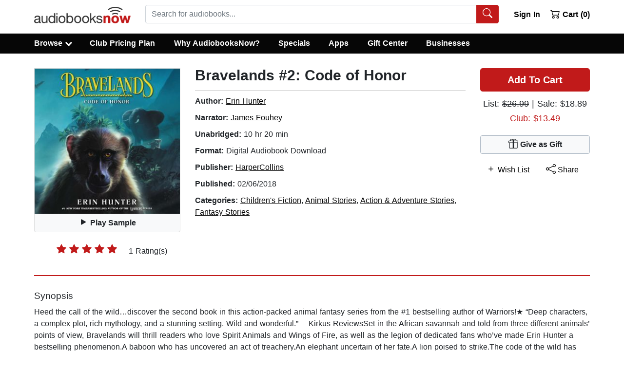

--- FILE ---
content_type: application/javascript
request_url: https://static.audiobooksnow.com/_nuxt/01051a5_3.4.11.js
body_size: 6366
content:
(window.webpackJsonp=window.webpackJsonp||[]).push([[29,40],{313:function(t,e,r){"use strict";r.d(e,"a",(function(){return O}));var o=r(7),n=r(55),c=r(10),l=r(2),d=r(17),h=r(68),m=r(0);function f(t,e,r){return e in t?Object.defineProperty(t,e,{value:r,enumerable:!0,configurable:!0,writable:!0}):t[e]=r,t}var v=Object(m.d)({label:Object(m.c)(l.s),role:Object(m.c)(l.s,"status"),small:Object(m.c)(l.g,!1),tag:Object(m.c)(l.s,"span"),type:Object(m.c)(l.s,"border"),variant:Object(m.c)(l.s)},c.ub),O=Object(o.c)({name:c.ub,functional:!0,props:v,render:function(t,e){var r,o=e.props,data=e.data,c=e.slots,l=e.scopedSlots,m=c(),v=l||{},O=Object(h.b)(d.v,{},v,m)||o.label;return O&&(O=t("span",{staticClass:"sr-only"},O)),t(o.tag,Object(n.a)(data,{attrs:{role:O?o.role||"status":null,"aria-hidden":O?null:"true"},class:(r={},f(r,"spinner-".concat(o.type),o.type),f(r,"spinner-".concat(o.type,"-sm"),o.small),f(r,"text-".concat(o.variant),o.variant),r)}),[O||t()])}})},318:function(t,e,r){"use strict";r.d(e,"b",(function(){return l})),r.d(e,"a",(function(){return d}));var o=r(7),n=r(2),c=r(0),l=Object(c.d)({plain:Object(c.c)(n.g,!1)},"formControls"),d=Object(o.c)({props:l,computed:{custom:function(){return!this.plain}}})},321:function(t,e,r){"use strict";r.d(e,"a",(function(){return M})),r.d(e,"c",(function(){return I})),r.d(e,"b",(function(){return A}));var o,n,c=r(7),l=r(2),d=r(9),h=r(4),m=r(3),f=r(153),v=r(154),O=r(5),$=r(0),y=r(98),w=r(314),j=r(318),k=r(315),S=r(316),P=r(126),x=r(56);function C(object,t){var e=Object.keys(object);if(Object.getOwnPropertySymbols){var r=Object.getOwnPropertySymbols(object);t&&(r=r.filter((function(t){return Object.getOwnPropertyDescriptor(object,t).enumerable}))),e.push.apply(e,r)}return e}function D(t){for(var i=1;i<arguments.length;i++){var source=null!=arguments[i]?arguments[i]:{};i%2?C(Object(source),!0).forEach((function(e){G(t,e,source[e])})):Object.getOwnPropertyDescriptors?Object.defineProperties(t,Object.getOwnPropertyDescriptors(source)):C(Object(source)).forEach((function(e){Object.defineProperty(t,e,Object.getOwnPropertyDescriptor(source,e))}))}return t}function G(t,e,r){return e in t?Object.defineProperty(t,e,{value:r,enumerable:!0,configurable:!0,writable:!0}):t[e]=r,t}var T=Object(v.a)("checked",{defaultValue:null}),_=T.mixin,L=T.props,B=T.prop,M=T.event,I=Object($.d)(Object(O.m)(D(D(D(D(D(D(D({},P.b),L),w.b),k.b),S.b),j.b),{},{ariaLabel:Object($.c)(l.s),ariaLabelledby:Object($.c)(l.s),button:Object($.c)(l.g,!1),buttonVariant:Object($.c)(l.s),inline:Object($.c)(l.g,!1),value:Object($.c)(l.a)})),"formRadioCheckControls"),A=Object(c.c)({mixins:[y.a,P.a,_,x.a,w.a,k.a,S.a,j.a],inheritAttrs:!1,props:I,data:function(){return{localChecked:this.isGroup?this.bvGroup[B]:this[B],hasFocus:!1}},computed:{computedLocalChecked:{get:function(){return this.isGroup?this.bvGroup.localChecked:this.localChecked},set:function(t){this.isGroup?this.bvGroup.localChecked=t:this.localChecked=t}},isChecked:function(){return Object(f.a)(this.value,this.computedLocalChecked)},isRadio:function(){return!0},isGroup:function(){return!!this.bvGroup},isBtnMode:function(){return this.isGroup?this.bvGroup.buttons:this.button},isPlain:function(){return!this.isBtnMode&&(this.isGroup?this.bvGroup.plain:this.plain)},isCustom:function(){return!this.isBtnMode&&!this.isPlain},isSwitch:function(){return!(this.isBtnMode||this.isRadio||this.isPlain)&&(this.isGroup?this.bvGroup.switches:this.switch)},isInline:function(){return this.isGroup?this.bvGroup.inline:this.inline},isDisabled:function(){return this.isGroup&&this.bvGroup.disabled||this.disabled},isRequired:function(){return this.computedName&&(this.isGroup?this.bvGroup.required:this.required)},computedName:function(){return(this.isGroup?this.bvGroup.groupName:this.name)||null},computedForm:function(){return(this.isGroup?this.bvGroup.form:this.form)||null},computedSize:function(){return(this.isGroup?this.bvGroup.size:this.size)||""},computedState:function(){return this.isGroup?this.bvGroup.computedState:Object(m.b)(this.state)?this.state:null},computedButtonVariant:function(){var t=this.buttonVariant;return t||(this.isGroup&&this.bvGroup.buttonVariant?this.bvGroup.buttonVariant:"secondary")},buttonClasses:function(){var t,e=this.computedSize;return["btn","btn-".concat(this.computedButtonVariant),(t={},G(t,"btn-".concat(e),e),G(t,"disabled",this.isDisabled),G(t,"active",this.isChecked),G(t,"focus",this.hasFocus),t)]},computedAttrs:function(){var t=this.isDisabled,e=this.isRequired;return D(D({},this.bvAttrs),{},{id:this.safeId(),type:this.isRadio?"radio":"checkbox",name:this.computedName,form:this.computedForm,disabled:t,required:e,"aria-required":e||null,"aria-label":this.ariaLabel||null,"aria-labelledby":this.ariaLabelledby||null})}},watch:(o={},G(o,B,(function(){this["".concat(B,"Watcher")].apply(this,arguments)})),G(o,"computedLocalChecked",(function(){this.computedLocalCheckedWatcher.apply(this,arguments)})),o),methods:(n={},G(n,"".concat(B,"Watcher"),(function(t){Object(f.a)(t,this.computedLocalChecked)||(this.computedLocalChecked=t)})),G(n,"computedLocalCheckedWatcher",(function(t,e){Object(f.a)(t,e)||this.$emit(M,t)})),G(n,"handleChange",(function(t){var e=this,r=t.target.checked,o=this.value,n=r?o:null;this.computedLocalChecked=o,this.$nextTick((function(){e.$emit(d.c,n),e.isGroup&&e.bvGroup.$emit(d.c,n)}))})),G(n,"handleFocus",(function(t){t.target&&("focus"===t.type?this.hasFocus=!0:"blur"===t.type&&(this.hasFocus=!1))})),G(n,"focus",(function(){this.isDisabled||Object(h.d)(this.$refs.input)})),G(n,"blur",(function(){this.isDisabled||Object(h.c)(this.$refs.input)})),n),render:function(t){var e=this.isRadio,r=this.isBtnMode,o=this.isPlain,n=this.isCustom,c=this.isInline,l=this.isSwitch,d=this.computedSize,h=this.bvAttrs,m=this.normalizeSlot(),f=t("input",{class:[{"form-check-input":o,"custom-control-input":n,"position-static":o&&!m},r?"":this.stateClass],directives:[{name:"model",value:this.computedLocalChecked}],attrs:this.computedAttrs,domProps:{value:this.value,checked:this.isChecked},on:D({change:this.handleChange},r?{focus:this.handleFocus,blur:this.handleFocus}:{}),key:"input",ref:"input"});if(r){var v=t("label",{class:this.buttonClasses},[f,m]);return this.isGroup||(v=t("div",{class:["btn-group-toggle","d-inline-block"]},[v])),v}var O=t();return o&&!m||(O=t("label",{class:{"form-check-label":o,"custom-control-label":n},attrs:{for:this.safeId()}},m)),t("div",{class:[G({"form-check":o,"form-check-inline":o&&c,"custom-control":n,"custom-control-inline":n&&c,"custom-checkbox":n&&!e&&!l,"custom-switch":l,"custom-radio":n&&e},"b-custom-control-".concat(d),d&&!r),h.class],style:h.style},[f,O])}})},332:function(t,e,r){"use strict";r.d(e,"a",(function(){return I}));var o,n=r(10),c=r(9),l=r(2),d=r(17),h=r(56),m=r(4),f=r(3),v=r(154),O=r(34),$=r(5),y=r(0),w=r(7),j=r(156),k=r(155);function S(object,t){var e=Object.keys(object);if(Object.getOwnPropertySymbols){var r=Object.getOwnPropertySymbols(object);t&&(r=r.filter((function(t){return Object.getOwnPropertyDescriptor(object,t).enumerable}))),e.push.apply(e,r)}return e}function P(t){for(var i=1;i<arguments.length;i++){var source=null!=arguments[i]?arguments[i]:{};i%2?S(Object(source),!0).forEach((function(e){x(t,e,source[e])})):Object.getOwnPropertyDescriptors?Object.defineProperties(t,Object.getOwnPropertyDescriptors(source)):S(Object(source)).forEach((function(e){Object.defineProperty(t,e,Object.getOwnPropertyDescriptor(source,e))}))}return t}function x(t,e,r){return e in t?Object.defineProperty(t,e,{value:r,enumerable:!0,configurable:!0,writable:!0}):t[e]=r,t}var C=Object(v.a)("show",{type:l.h,defaultValue:!1}),D=C.mixin,G=C.props,T=C.prop,_=C.event,L=function(t){return""===t||Object(f.b)(t)?0:(t=Object(O.b)(t,0))>0?t:0},B=function(t){return""===t||!0===t||!(Object(O.b)(t,0)<1)&&!!t},M=Object(y.d)(Object($.m)(P(P({},G),{},{dismissLabel:Object(y.c)(l.s,"Close"),dismissible:Object(y.c)(l.g,!1),fade:Object(y.c)(l.g,!1),variant:Object(y.c)(l.s,"info")})),n.a),I=Object(w.c)({name:n.a,mixins:[D,h.a],props:M,data:function(){return{countDown:0,localShow:B(this[T])}},watch:(o={},x(o,T,(function(t){this.countDown=L(t),this.localShow=B(t)})),x(o,"countDown",(function(t){var e=this;this.clearCountDownInterval();var r=this[T];Object(f.h)(r)&&(this.$emit(c.j,t),r!==t&&this.$emit(_,t),t>0?(this.localShow=!0,this.$_countDownTimeout=setTimeout((function(){e.countDown--}),1e3)):this.$nextTick((function(){Object(m.D)((function(){e.localShow=!1}))})))})),x(o,"localShow",(function(t){var e=this[T];t||!this.dismissible&&!Object(f.h)(e)||this.$emit(c.i),Object(f.h)(e)||e===t||this.$emit(_,t)})),o),created:function(){this.$_filterTimer=null;var t=this[T];this.countDown=L(t),this.localShow=B(t)},beforeDestroy:function(){this.clearCountDownInterval()},methods:{dismiss:function(){this.clearCountDownInterval(),this.countDown=0,this.localShow=!1},clearCountDownInterval:function(){clearTimeout(this.$_countDownTimeout),this.$_countDownTimeout=null}},render:function(t){var e=t();if(this.localShow){var r=this.dismissible,o=this.variant,n=t();r&&(n=t(j.a,{attrs:{"aria-label":this.dismissLabel},on:{click:this.dismiss}},[this.normalizeSlot(d.h)])),e=t("div",{staticClass:"alert",class:x({"alert-dismissible":r},"alert-".concat(o),o),attrs:{role:"alert","aria-live":"polite","aria-atomic":!0},key:this[w.a]},[n,this.normalizeSlot()])}return t(k.a,{props:{noFade:!this.fade}},[e])}})},340:function(t,e,r){"use strict";r.d(e,"a",(function(){return P}));var o,n=r(7),c=r(10),l=r(9),d=r(2),h=r(3),m=r(153),f=function(t,e){for(var i=0;i<t.length;i++)if(Object(m.a)(t[i],e))return i;return-1},object=r(5),v=r(0),O=r(321);function $(object,t){var e=Object.keys(object);if(Object.getOwnPropertySymbols){var r=Object.getOwnPropertySymbols(object);t&&(r=r.filter((function(t){return Object.getOwnPropertyDescriptor(object,t).enumerable}))),e.push.apply(e,r)}return e}function y(t){for(var i=1;i<arguments.length;i++){var source=null!=arguments[i]?arguments[i]:{};i%2?$(Object(source),!0).forEach((function(e){w(t,e,source[e])})):Object.getOwnPropertyDescriptors?Object.defineProperties(t,Object.getOwnPropertyDescriptors(source)):$(Object(source)).forEach((function(e){Object.defineProperty(t,e,Object.getOwnPropertyDescriptor(source,e))}))}return t}function w(t,e,r){return e in t?Object.defineProperty(t,e,{value:r,enumerable:!0,configurable:!0,writable:!0}):t[e]=r,t}var j="indeterminate",k=l.K+j,S=Object(v.d)(Object(object.m)(y(y({},O.c),{},(w(o={},j,Object(v.c)(d.g,!1)),w(o,"switch",Object(v.c)(d.g,!1)),w(o,"uncheckedValue",Object(v.c)(d.a,!1)),w(o,"value",Object(v.c)(d.a,!0)),o))),c.A),P=Object(n.c)({name:c.A,mixins:[O.b],inject:{getBvGroup:{from:"getBvCheckGroup",default:function(){return function(){return null}}}},props:S,computed:{bvGroup:function(){return this.getBvGroup()},isChecked:function(){var t=this.value,e=this.computedLocalChecked;return Object(h.a)(e)?f(e,t)>-1:Object(m.a)(e,t)},isRadio:function(){return!1}},watch:w({},j,(function(t,e){Object(m.a)(t,e)||this.setIndeterminate(t)})),mounted:function(){this.setIndeterminate(this[j])},methods:{computedLocalCheckedWatcher:function(t,e){if(!Object(m.a)(t,e)){this.$emit(O.a,t);var r=this.$refs.input;r&&this.$emit(k,r.indeterminate)}},handleChange:function(t){var e=this,r=t.target,o=r.checked,n=r.indeterminate,c=this.value,d=this.uncheckedValue,m=this.computedLocalChecked;if(Object(h.a)(m)){var v=f(m,c);o&&v<0?m=m.concat(c):!o&&v>-1&&(m=m.slice(0,v).concat(m.slice(v+1)))}else m=o?c:d;this.computedLocalChecked=m,this.$nextTick((function(){e.$emit(l.c,m),e.isGroup&&e.bvGroup.$emit(l.c,m),e.$emit(k,n)}))},setIndeterminate:function(t){Object(h.a)(this.computedLocalChecked)&&(t=!1);var e=this.$refs.input;e&&(e.indeterminate=t,this.$emit(k,t))}}})},813:function(t,e,r){"use strict";r.r(e);r(46),r(40),r(39),r(66),r(67);var o=r(13),n=r(25),c=(r(31),r(47),r(81),r(45),r(304)),l=r(336),d=r(305),col=r(303),h=r(130),m=r(395),f=r(807),v=r(510),O=r(332),$=r(509),y=r(313),w=r(340),j=r(319),k=r(82),S=r(320);function P(object,t){var e=Object.keys(object);if(Object.getOwnPropertySymbols){var r=Object.getOwnPropertySymbols(object);t&&(r=r.filter((function(t){return Object.getOwnPropertyDescriptor(object,t).enumerable}))),e.push.apply(e,r)}return e}function x(t){for(var i=1;i<arguments.length;i++){var source=null!=arguments[i]?arguments[i]:{};i%2?P(Object(source),!0).forEach((function(e){Object(n.a)(t,e,source[e])})):Object.getOwnPropertyDescriptors?Object.defineProperties(t,Object.getOwnPropertyDescriptors(source)):P(Object(source)).forEach((function(e){Object.defineProperty(t,e,Object.getOwnPropertyDescriptor(source,e))}))}return t}var C={name:"Login",mixins:[j.validationMixin],components:{BContainer:c.a,BIconEye:l.v,BIconEyeSlash:l.w,BRow:d.a,BCol:col.a,BButton:h.a,BForm:m.a,BFormGroup:f.a,BFormInput:v.a,BAlert:O.a,BFormInvalidFeedback:$.a,BSpinner:y.a,BFormCheckbox:w.a,BIconQuestionCircleFill:l.O},data:function(){return{headerBgVariant:"danger",headerTextVariant:"light",buttonState:!1,form:{email:"",password:"",remember:"remember"},show:!0,verified:!1,errorMsg:!1,showErrMsg:!1,peek:!1,fieldType:"password",mergeStatus:"0",btnText:"Sign In",captchaStatus:!1}},validations:{form:{email:{required:S.required,email:S.email},password:{required:S.required,minLength:Object(S.minLength)(8)}}},computed:x({},Object(k.b)(["redirectLoc"])),mounted:function(){var t=this;return Object(o.a)(regeneratorRuntime.mark((function e(){return regeneratorRuntime.wrap((function(e){for(;;)switch(e.prev=e.next){case 0:if("shoppingCart"!==t.$route.query.ref){e.next=3;break}return t.btnText="Continue",e.abrupt("return");case 3:case"end":return e.stop()}}),e)})))()},methods:{mergeUser:function(){var t=this;return Object(o.a)(regeneratorRuntime.mark((function e(){var r;return regeneratorRuntime.wrap((function(e){for(;;)switch(e.prev=e.next){case 0:return t.mergeStatus="1",t.$refs["auto-login"].show(),t.buttonState=!0,r={form:"mergeUser"},e.prev=4,e.next=7,t.$auth.loginWith("cookie",{data:r}).then((function(e){if(e.data.err)return t.$refs["auto-login"].hide(),void(t.buttonState=!1);t.$auth.setUser(e.data),t.$store.dispatch("setAvailableDiscounts",e.data.availableDiscounts),t.$store.dispatch("setMembershipStatus",e.data.membershipStatus),t.$store.dispatch("updatefreePremium",e.data.freePremium),t.$store.dispatch("setCorporateAccount",e.data.corporateAccount),t.$store.dispatch("hasLoggedIn",!0),t.$cookies.set("membershipStatus",e.data.membershipStatus,{path:"/",maxAge:604800}),e.data.membershipStatus>=1?t.$store.dispatch("clearPlans"):0==e.data.membershipStatus?t.$store.state.freeTrial||t.$store.state.noPlan?t.$store.dispatch("setAvailableDiscounts",1):t.$store.state.annual?t.$store.dispatch("setAvailableDiscounts",12):t.$store.dispatch("selectFreeTrial"):(-1!=e.data.membershipStatus||t.$store.state.noPlan||t.$store.state.annual)&&(-3!=e.data.membershipStatus||t.$store.state.noPlan||t.$store.state.annual)||t.$store.dispatch("selectReactivate"),t.mergeStatus="2"})).finally((function(){"2"!==t.mergeStatus||t.$router.push("/user/")}));case 7:e.next=13;break;case 9:e.prev=9,e.t0=e.catch(4),console.log(e.t0),t.buttonState=!1;case 13:case"end":return e.stop()}}),e,null,[[4,9]])})))()},toggleType:function(){this.peek=!this.peek,!0!==this.peek?!1!==this.peek||(this.fieldType="password"):this.fieldType="text"},onShow:function(){this.fieldType="password",this.peek=!1,!1===this.$recaptcha._ready?this.$recaptcha.init():this.captchaStatus=!0},onHide:function(){!1===this.captchaStatus?this.$recaptcha.destroy():this.$recaptcha.reset()},onSubmit:function(t){var e=this;return Object(o.a)(regeneratorRuntime.mark((function r(){var o;return regeneratorRuntime.wrap((function(r){for(;;)switch(r.prev=r.next){case 0:if(t.preventDefault(),e.buttonState=!0,e.errors=e.$v.form.$anyError,!0!==e.errors){r.next=6;break}return e.buttonState=!1,r.abrupt("return");case 6:return r.next=8,e.$recaptcha.execute("login");case 8:if(o=r.sent,console.log(e.$recaptcha),e.form.token=o,e.form.tempWishList=e.$store.state.tempWishList,e.form.tempAuthors=e.$store.state.tempAuthor,e.form.tempLibrary=e.$store.state.tempAddToLibrary,e.form.giftId=e.$store.state.giftId,e.showErrMsg=!1,!1!==e.errors){r.next=28;break}return r.prev=17,r.next=20,e.$auth.loginWith("cookie",{data:e.form}).then((function(t){if(t.data.err)return e.errorMsg=t.data.err,e.showErrMsg=!0,e.$recaptcha.reset(),e.$auth.logout(),void(e.buttonState=!1);if(e.$auth.setUser(t.data),e.$store.dispatch("setAvailableDiscounts",t.data.availableDiscounts),e.$store.dispatch("setMembershipStatus",t.data.membershipStatus),e.$store.dispatch("updatefreePremium",t.data.freePremium),e.$store.dispatch("setCorporateAccount",t.data.corporateAccount),e.$store.dispatch("hasLoggedIn",!0),e.$cookies.set("membershipStatus",t.data.membershipStatus,{path:"/",maxAge:604800}),e.fieldType="password",e.peek=!1,t.data.membershipStatus>=1?e.$store.dispatch("clearPlans"):0==t.data.membershipStatus?e.$store.state.freeTrial||e.$store.state.noPlan?e.$store.dispatch("setAvailableDiscounts",1):e.$store.state.annual?e.$store.dispatch("setAvailableDiscounts",12):e.$store.dispatch("selectFreeTrial"):(-1!=t.data.membershipStatus||e.$store.state.noPlan||e.$store.state.annual)&&(-3!=t.data.membershipStatus||e.$store.state.noPlan||e.$store.state.annual)||e.$store.dispatch("selectReactivate"),e.$store.dispatch("deleteTemps"),t.data.redeemedTitles){var r=e.$createElement,o=t.data.redeemedTitles,n=r("div",{domProps:{innerHTML:t.data.messageText}}),c=o.map((function(t){return r("div",{domProps:{innerHTML:t}})})),l=r("div",{class:"mb-2",domProps:{innerHTML:t.data.appsLink}}),d=r("div",{domProps:{innerHTML:"Success"}}),h=r("p",[n,c,l]);e.$root.$bvModal.msgBoxOk([h],{title:[d],buttonSize:"md",centered:!0,size:"md",okVariant:"light",headerBgVariant:e.headerBgVariant,headerTextVariant:e.headerTextVariant}).then((function(t){e.errBox=t})).catch((function(t){console.log(t)})),e.$store.dispatch("clearGiftId")}if(t.data.activatedMsg){var m=e.$createElement,f=m("div",{domProps:{innerHTML:t.data.activatedMsg}}),v=m("div",{domProps:{innerHTML:"Gift ID Redeemed"}}),O=m("p",[f]);e.$root.$bvModal.msgBoxOk([O],{title:[v],buttonSize:"md",centered:!0,size:"md",okVariant:"light",headerBgVariant:e.headerBgVariant,headerTextVariant:e.headerTextVariant}).then((function(t){e.errBox=t})).catch((function(t){console.log(t)})),e.$store.dispatch("clearGiftId")}e.$store.dispatch("validateCart"),e.errorMsg=!1,e.form.password="","no_remember"==e.form.remember&&(e.form.email=""),e.$v.form.$reset(),e.buttonState=!1,e.$refs["modal-login"].hide();var $=/^\/shoppingcart/.test(e.$route.path),y=/^\/resetpw/.test(e.$route.path);t.data.giftSubRedeem?e.$router.replace("/redeem/"):t.data.redeemedTitles?e.$router.replace("/user/library/"):$&&!e.$store.state.giftMode||"shoppingCart"===e.$route.query.ref?e.$router.push("/user/checkout/"):$&&e.$store.state.giftMode?e.$router.replace({query:x(x({},e.$route.query),{},{loggedIn:!0,loggedOut:void 0})}):y?e.$router.push("/user/account/"):e.$route.query.redirectLoc?e.$router.push(e.$route.query.redirectLoc):"/clubsignup12/"==e.$route.path||"/clubsignup/"===e.$route.path||"/createaccount/"===e.$route.path||"/"===e.$route.path?e.$router.replace("/user/"):e.$router.replace({query:x(x({},e.$route.query),{},{loggedIn:!0,loggedOut:void 0})})}));case 20:r.next=28;break;case 22:r.prev=22,r.t0=r.catch(17),e.errorMsg=r.t0,e.showErrMsg=!0,e.$recaptcha.reset(),e.buttonState=!0;case 28:case"end":return r.stop()}}),r,null,[[17,22]])})))()},validateState:function(t){var e=this.$v.form[t],r=e.$dirty,o=e.$error;return!0===(r?!o:null)?null:r?!o:null}}},D=r(96),component=Object(D.a)(C,(function(){var t=this,e=t._self._c;return e("div",[e("b-modal",{ref:"modal-login",attrs:{id:"modal-login",title:"Sign In","header-bg-variant":t.headerBgVariant,"header-text-variant":t.headerTextVariant,"hide-footer":"",centered:"","no-close-on-backdrop":t.buttonState,"no-close-on-esc":t.buttonState,"hide-header-close":t.buttonState},on:{show:t.onShow,hide:t.onHide,close:t.onHide},scopedSlots:t._u([{key:"default",fn:function(r){var o=r.hide;return[e("b-container",[e("b-form",{ref:"form",on:{submit:t.onSubmit}},[e("fieldset",[e("legend",{staticClass:"sr-only"},[t._v("Sign In To Audiobooks Now")]),t._v(" "),e("b-row",[e("b-col",{attrs:{cols:"12"}},[e("b-form-group",{attrs:{id:"input-group-1","aria-label":"Account Email","label-for":"input-1"}},[e("b-form-input",{attrs:{id:"input-1",lazy:"",type:"email",required:"",placeholder:" ",state:t.validateState("email")},model:{value:t.$v.form.email.$model,callback:function(e){t.$set(t.$v.form.email,"$model",e)},expression:"$v.form.email.$model"}}),t._v(" "),e("label",{attrs:{for:"input-1","label-for":"input-1"}},[t._v("\n                  Email address\n                ")]),t._v(" "),e("b-form-invalid-feedback",[t._v("\n                  A valid email address is required\n                ")])],1)],1)],1),t._v(" "),e("b-row",[e("b-col",{attrs:{cols:"12"}},[e("div",{staticStyle:{position:"absolute",right:"46px",top:"15px","z-index":"99",cursor:"pointer"},on:{click:function(e){return t.toggleType()}}},[e(t.peek?"b-icon-eye":"b-icon-eye-slash",{tag:"b-icon",staticClass:"h2"})],1),t._v(" "),e("b-form-group",{attrs:{id:"input-group-2","aria-label":"Enter Password","label-for":"input-2"}},[e("b-form-input",{attrs:{id:"input-2",lazy:"",type:t.fieldType,required:"","aria-label":"Enter Password",placeholder:" ",state:t.validateState("password")},model:{value:t.$v.form.password.$model,callback:function(e){t.$set(t.$v.form.password,"$model",e)},expression:"$v.form.password.$model"}}),t._v(" "),e("label",{attrs:{for:"input-2","label-for":"input-2"}},[t._v("\n                  Password\n                ")]),t._v(" "),e("b-form-invalid-feedback",[t._v("\n                  Must be at least 8 characters\n                ")])],1)],1)],1),t._v(" "),e("b-row",[e("b-col",[e("div",{staticClass:"d-flex"},[e("div",[e("b-form-checkbox",{attrs:{id:"remember-me-si",name:"remember-me-si",value:"remember","unchecked-value":"no_remember"},model:{value:t.form.remember,callback:function(e){t.$set(t.form,"remember",e)},expression:"form.remember"}},[t._v("\n                    Remember Me\n                  ")])],1),t._v(" "),e("div",{staticClass:"pl-1"},[e("span",{directives:[{name:"b-modal",rawName:"v-b-modal.rmsi-modal",modifiers:{"rmsi-modal":!0}}],attrs:{"aria-label":"Remember Me Option Information"}},[e("b-icon-question-circle-fill",{attrs:{scale:"1.2"}})],1)])])])],1),t._v(" "),e("b-alert",{attrs:{show:t.showErrMsg,variant:"danger"}},[t._v("\n            "+t._s(t.errorMsg)+"\n          ")]),t._v(" "),e("b-button",{staticClass:"my-3",attrs:{block:"",type:"submit",variant:"danger",size:"lg",disabled:t.buttonState}},[t._v("\n            "+t._s(t.btnText)+"\n            "),t.buttonState?e("b-spinner",{staticStyle:{width:"1.25rem",height:"1.25rem","margin-bottom":"4px","margin-left":"4px"},attrs:{label:"busy"}}):t._e()],1),t._v(" "),e("b-button",{staticClass:"my-3",attrs:{block:"",type:"reset",variant:"light",size:"lg",to:"/createaccount/"},on:{click:function(t){return o()}}},[t._v("\n            Create Account\n          ")]),t._v(" "),e("b-button",{staticClass:"my-3 mx-auto",attrs:{block:"",variant:"link",to:"/forgotpassword/"},on:{click:function(t){return o()}}},[t._v("\n            Forgot Password\n          ")])],1)])],1)]}}])}),t._v(" "),e("b-modal",{ref:"auto-login",attrs:{id:"auto-login",title:"Signing In","header-bg-variant":t.headerBgVariant,"header-text-variant":t.headerTextVariant,"hide-footer":"",centered:"","no-close-on-backdrop":t.buttonState,"no-close-on-esc":t.buttonState,"hide-header-close":t.buttonState}},[e("b-container",[e("b-row",[e("b-col",[e("p",[t._v("We recognize this device and are logging you in, please wait...")])])],1)],1)],1),t._v(" "),e("b-modal",{ref:"rmsi-modal",attrs:{id:"rmsi-modal",size:"md",title:"Remember Me","ok-only":"","ok-title":"Close","ok-variant":"light"}},[e("b-row",[e("b-col",{staticClass:"mt-1",attrs:{cols:"12"}},[e("p",[t._v('If you check the "Remember Me" box, you will be automatically signed in to AudiobooksNow when you visit in the future on this computer or device.')]),e("p",[t._v("Uncheck this box if you don't want other people to access to your AudiobooksNow account (for example, you're using a public computer). If you uncheck the box and sign in, you must make sure to close the browser in order for your account to be signed out on this computer.")])])],1)],1)],1)}),[],!1,null,null,null);e.default=component.exports}}]);

--- FILE ---
content_type: application/javascript
request_url: https://static.audiobooksnow.com/_nuxt/02e03fe_3.4.11.js
body_size: 44182
content:
/*! For license information please see LICENSES */
(window.webpackJsonp=window.webpackJsonp||[]).push([[19],{147:function(t,e,n){"use strict";function o(a,b){for(var t in b)a[t]=b[t];return a}n.d(e,"a",(function(){return oe}));var r=/[!'()*]/g,c=function(t){return"%"+t.charCodeAt(0).toString(16)},l=/%2C/g,f=function(t){return encodeURIComponent(t).replace(r,c).replace(l,",")};function d(t){try{return decodeURIComponent(t)}catch(t){0}return t}var h=function(t){return null==t||"object"==typeof t?t:String(t)};function v(t){var e={};return(t=t.trim().replace(/^(\?|#|&)/,""))?(t.split("&").forEach((function(param){var t=param.replace(/\+/g," ").split("="),n=d(t.shift()),o=t.length>0?d(t.join("=")):null;void 0===e[n]?e[n]=o:Array.isArray(e[n])?e[n].push(o):e[n]=[e[n],o]})),e):e}function m(t){var e=t?Object.keys(t).map((function(e){var n=t[e];if(void 0===n)return"";if(null===n)return f(e);if(Array.isArray(n)){var o=[];return n.forEach((function(t){void 0!==t&&(null===t?o.push(f(e)):o.push(f(e)+"="+f(t)))})),o.join("&")}return f(e)+"="+f(n)})).filter((function(t){return t.length>0})).join("&"):null;return e?"?"+e:""}var y=/\/?$/;function _(t,e,n,o){var r=o&&o.options.stringifyQuery,c=e.query||{};try{c=w(c)}catch(t){}var l={name:e.name||t&&t.name,meta:t&&t.meta||{},path:e.path||"/",hash:e.hash||"",query:c,params:e.params||{},fullPath:C(e,r),matched:t?x(t):[]};return n&&(l.redirectedFrom=C(n,r)),Object.freeze(l)}function w(t){if(Array.isArray(t))return t.map(w);if(t&&"object"==typeof t){var e={};for(var n in t)e[n]=w(t[n]);return e}return t}var $=_(null,{path:"/"});function x(t){for(var e=[];t;)e.unshift(t),t=t.parent;return e}function C(t,e){var path=t.path,n=t.query;void 0===n&&(n={});var o=t.hash;return void 0===o&&(o=""),(path||"/")+(e||m)(n)+o}function k(a,b,t){return b===$?a===b:!!b&&(a.path&&b.path?a.path.replace(y,"")===b.path.replace(y,"")&&(t||a.hash===b.hash&&O(a.query,b.query)):!(!a.name||!b.name)&&(a.name===b.name&&(t||a.hash===b.hash&&O(a.query,b.query)&&O(a.params,b.params))))}function O(a,b){if(void 0===a&&(a={}),void 0===b&&(b={}),!a||!b)return a===b;var t=Object.keys(a).sort(),e=Object.keys(b).sort();return t.length===e.length&&t.every((function(t,i){var n=a[t];if(e[i]!==t)return!1;var o=b[t];return null==n||null==o?n===o:"object"==typeof n&&"object"==typeof o?O(n,o):String(n)===String(o)}))}function S(t){for(var i=0;i<t.matched.length;i++){var e=t.matched[i];for(var n in e.instances){var o=e.instances[n],r=e.enteredCbs[n];if(o&&r){delete e.enteredCbs[n];for(var c=0;c<r.length;c++)o._isBeingDestroyed||r[c](o)}}}}var A={name:"RouterView",functional:!0,props:{name:{type:String,default:"default"}},render:function(t,e){var n=e.props,r=e.children,c=e.parent,data=e.data;data.routerView=!0;for(var l=c.$createElement,f=n.name,d=c.$route,h=c._routerViewCache||(c._routerViewCache={}),v=0,m=!1;c&&c._routerRoot!==c;){var y=c.$vnode?c.$vnode.data:{};y.routerView&&v++,y.keepAlive&&c._directInactive&&c._inactive&&(m=!0),c=c.$parent}if(data.routerViewDepth=v,m){var _=h[f],w=_&&_.component;return w?(_.configProps&&E(w,data,_.route,_.configProps),l(w,data,r)):l()}var $=d.matched[v],component=$&&$.components[f];if(!$||!component)return h[f]=null,l();h[f]={component:component},data.registerRouteInstance=function(t,e){var n=$.instances[f];(e&&n!==t||!e&&n===t)&&($.instances[f]=e)},(data.hook||(data.hook={})).prepatch=function(t,e){$.instances[f]=e.componentInstance},data.hook.init=function(t){t.data.keepAlive&&t.componentInstance&&t.componentInstance!==$.instances[f]&&($.instances[f]=t.componentInstance),S(d)};var x=$.props&&$.props[f];return x&&(o(h[f],{route:d,configProps:x}),E(component,data,d,x)),l(component,data,r)}};function E(component,data,t,e){var n=data.props=function(t,e){switch(typeof e){case"undefined":return;case"object":return e;case"function":return e(t);case"boolean":return e?t.params:void 0}}(t,e);if(n){n=data.props=o({},n);var r=data.attrs=data.attrs||{};for(var c in n)component.props&&c in component.props||(r[c]=n[c],delete n[c])}}function T(t,base,e){var n=t.charAt(0);if("/"===n)return t;if("?"===n||"#"===n)return base+t;var o=base.split("/");e&&o[o.length-1]||o.pop();for(var r=t.replace(/^\//,"").split("/"),i=0;i<r.length;i++){var c=r[i];".."===c?o.pop():"."!==c&&o.push(c)}return""!==o[0]&&o.unshift(""),o.join("/")}function j(path){return path.replace(/\/(?:\s*\/)+/g,"/")}var P=Array.isArray||function(t){return"[object Array]"==Object.prototype.toString.call(t)},R=W,I=F,N=function(t,e){return V(F(t,e),e)},M=V,L=G,D=new RegExp(["(\\\\.)","([\\/.])?(?:(?:\\:(\\w+)(?:\\(((?:\\\\.|[^\\\\()])+)\\))?|\\(((?:\\\\.|[^\\\\()])+)\\))([+*?])?|(\\*))"].join("|"),"g");function F(t,e){for(var n,o=[],r=0,c=0,path="",l=e&&e.delimiter||"/";null!=(n=D.exec(t));){var f=n[0],d=n[1],h=n.index;if(path+=t.slice(c,h),c=h+f.length,d)path+=d[1];else{var v=t[c],m=n[2],y=n[3],_=n[4],w=n[5],$=n[6],x=n[7];path&&(o.push(path),path="");var C=null!=m&&null!=v&&v!==m,k="+"===$||"*"===$,O="?"===$||"*"===$,S=n[2]||l,pattern=_||w;o.push({name:y||r++,prefix:m||"",delimiter:S,optional:O,repeat:k,partial:C,asterisk:!!x,pattern:pattern?H(pattern):x?".*":"[^"+z(S)+"]+?"})}}return c<t.length&&(path+=t.substr(c)),path&&o.push(path),o}function U(t){return encodeURI(t).replace(/[\/?#]/g,(function(t){return"%"+t.charCodeAt(0).toString(16).toUpperCase()}))}function V(t,e){for(var n=new Array(t.length),i=0;i<t.length;i++)"object"==typeof t[i]&&(n[i]=new RegExp("^(?:"+t[i].pattern+")$",K(e)));return function(e,o){for(var path="",data=e||{},r=(o||{}).pretty?U:encodeURIComponent,i=0;i<t.length;i++){var c=t[i];if("string"!=typeof c){var l,f=data[c.name];if(null==f){if(c.optional){c.partial&&(path+=c.prefix);continue}throw new TypeError('Expected "'+c.name+'" to be defined')}if(P(f)){if(!c.repeat)throw new TypeError('Expected "'+c.name+'" to not repeat, but received `'+JSON.stringify(f)+"`");if(0===f.length){if(c.optional)continue;throw new TypeError('Expected "'+c.name+'" to not be empty')}for(var d=0;d<f.length;d++){if(l=r(f[d]),!n[i].test(l))throw new TypeError('Expected all "'+c.name+'" to match "'+c.pattern+'", but received `'+JSON.stringify(l)+"`");path+=(0===d?c.prefix:c.delimiter)+l}}else{if(l=c.asterisk?encodeURI(f).replace(/[?#]/g,(function(t){return"%"+t.charCodeAt(0).toString(16).toUpperCase()})):r(f),!n[i].test(l))throw new TypeError('Expected "'+c.name+'" to match "'+c.pattern+'", but received "'+l+'"');path+=c.prefix+l}}else path+=c}return path}}function z(t){return t.replace(/([.+*?=^!:${}()[\]|\/\\])/g,"\\$1")}function H(t){return t.replace(/([=!:$\/()])/g,"\\$1")}function B(t,e){return t.keys=e,t}function K(t){return t&&t.sensitive?"":"i"}function G(t,e,n){P(e)||(n=e||n,e=[]);for(var o=(n=n||{}).strict,r=!1!==n.end,c="",i=0;i<t.length;i++){var l=t[i];if("string"==typeof l)c+=z(l);else{var f=z(l.prefix),d="(?:"+l.pattern+")";e.push(l),l.repeat&&(d+="(?:"+f+d+")*"),c+=d=l.optional?l.partial?f+"("+d+")?":"(?:"+f+"("+d+"))?":f+"("+d+")"}}var h=z(n.delimiter||"/"),v=c.slice(-h.length)===h;return o||(c=(v?c.slice(0,-h.length):c)+"(?:"+h+"(?=$))?"),c+=r?"$":o&&v?"":"(?="+h+"|$)",B(new RegExp("^"+c,K(n)),e)}function W(path,t,e){return P(t)||(e=t||e,t=[]),e=e||{},path instanceof RegExp?function(path,t){var e=path.source.match(/\((?!\?)/g);if(e)for(var i=0;i<e.length;i++)t.push({name:i,prefix:null,delimiter:null,optional:!1,repeat:!1,partial:!1,asterisk:!1,pattern:null});return B(path,t)}(path,t):P(path)?function(path,t,e){for(var n=[],i=0;i<path.length;i++)n.push(W(path[i],t,e).source);return B(new RegExp("(?:"+n.join("|")+")",K(e)),t)}(path,t,e):function(path,t,e){return G(F(path,e),t,e)}(path,t,e)}R.parse=I,R.compile=N,R.tokensToFunction=M,R.tokensToRegExp=L;var J=Object.create(null);function X(path,t,e){t=t||{};try{var n=J[path]||(J[path]=R.compile(path));return"string"==typeof t.pathMatch&&(t[0]=t.pathMatch),n(t,{pretty:!0})}catch(t){return""}finally{delete t[0]}}function Q(t,e,n,r){var c="string"==typeof t?{path:t}:t;if(c._normalized)return c;if(c.name){var l=(c=o({},t)).params;return l&&"object"==typeof l&&(c.params=o({},l)),c}if(!c.path&&c.params&&e){(c=o({},c))._normalized=!0;var f=o(o({},e.params),c.params);if(e.name)c.name=e.name,c.params=f;else if(e.matched.length){var d=e.matched[e.matched.length-1].path;c.path=X(d,f,e.path)}else 0;return c}var m=function(path){var t="",e="",n=path.indexOf("#");n>=0&&(t=path.slice(n),path=path.slice(0,n));var o=path.indexOf("?");return o>=0&&(e=path.slice(o+1),path=path.slice(0,o)),{path:path,query:e,hash:t}}(c.path||""),y=e&&e.path||"/",path=m.path?T(m.path,y,n||c.append):y,_=function(t,e,n){void 0===e&&(e={});var o,r=n||v;try{o=r(t||"")}catch(t){o={}}for(var c in e){var l=e[c];o[c]=Array.isArray(l)?l.map(h):h(l)}return o}(m.query,c.query,r&&r.options.parseQuery),w=c.hash||m.hash;return w&&"#"!==w.charAt(0)&&(w="#"+w),{_normalized:!0,path:path,query:_,hash:w}}var Y,Z=function(){},tt={name:"RouterLink",props:{to:{type:[String,Object],required:!0},tag:{type:String,default:"a"},custom:Boolean,exact:Boolean,exactPath:Boolean,append:Boolean,replace:Boolean,activeClass:String,exactActiveClass:String,ariaCurrentValue:{type:String,default:"page"},event:{type:[String,Array],default:"click"}},render:function(t){var e=this,n=this.$router,r=this.$route,c=n.resolve(this.to,r,this.append),l=c.location,f=c.route,d=c.href,h={},v=n.options.linkActiveClass,m=n.options.linkExactActiveClass,w=null==v?"router-link-active":v,$=null==m?"router-link-exact-active":m,x=null==this.activeClass?w:this.activeClass,C=null==this.exactActiveClass?$:this.exactActiveClass,O=f.redirectedFrom?_(null,Q(f.redirectedFrom),null,n):f;h[C]=k(r,O,this.exactPath),h[x]=this.exact||this.exactPath?h[C]:function(t,e){return 0===t.path.replace(y,"/").indexOf(e.path.replace(y,"/"))&&(!e.hash||t.hash===e.hash)&&function(t,e){for(var n in e)if(!(n in t))return!1;return!0}(t.query,e.query)}(r,O);var S=h[C]?this.ariaCurrentValue:null,A=function(t){et(t)&&(e.replace?n.replace(l,Z):n.push(l,Z))},E={click:et};Array.isArray(this.event)?this.event.forEach((function(t){E[t]=A})):E[this.event]=A;var data={class:h},T=!this.$scopedSlots.$hasNormal&&this.$scopedSlots.default&&this.$scopedSlots.default({href:d,route:f,navigate:A,isActive:h[x],isExactActive:h[C]});if(T){if(1===T.length)return T[0];if(T.length>1||!T.length)return 0===T.length?t():t("span",{},T)}if("a"===this.tag)data.on=E,data.attrs={href:d,"aria-current":S};else{var a=nt(this.$slots.default);if(a){a.isStatic=!1;var j=a.data=o({},a.data);for(var P in j.on=j.on||{},j.on){var R=j.on[P];P in E&&(j.on[P]=Array.isArray(R)?R:[R])}for(var I in E)I in j.on?j.on[I].push(E[I]):j.on[I]=A;var N=a.data.attrs=o({},a.data.attrs);N.href=d,N["aria-current"]=S}else data.on=E}return t(this.tag,data,this.$slots.default)}};function et(t){if(!(t.metaKey||t.altKey||t.ctrlKey||t.shiftKey||t.defaultPrevented||void 0!==t.button&&0!==t.button)){if(t.currentTarget&&t.currentTarget.getAttribute){var e=t.currentTarget.getAttribute("target");if(/\b_blank\b/i.test(e))return}return t.preventDefault&&t.preventDefault(),!0}}function nt(t){if(t)for(var e,i=0;i<t.length;i++){if("a"===(e=t[i]).tag)return e;if(e.children&&(e=nt(e.children)))return e}}var ot="undefined"!=typeof window;function it(t,e,n,o,r){var c=e||[],l=n||Object.create(null),f=o||Object.create(null);t.forEach((function(t){st(c,l,f,t,r)}));for(var i=0,d=c.length;i<d;i++)"*"===c[i]&&(c.push(c.splice(i,1)[0]),d--,i--);return{pathList:c,pathMap:l,nameMap:f}}function st(t,e,n,o,r,c){var path=o.path,l=o.name;var f=o.pathToRegexpOptions||{},d=function(path,t,e){e||(path=path.replace(/\/$/,""));if("/"===path[0])return path;if(null==t)return path;return j(t.path+"/"+path)}(path,r,f.strict);"boolean"==typeof o.caseSensitive&&(f.sensitive=o.caseSensitive);var h={path:d,regex:at(d,f),components:o.components||{default:o.component},alias:o.alias?"string"==typeof o.alias?[o.alias]:o.alias:[],instances:{},enteredCbs:{},name:l,parent:r,matchAs:c,redirect:o.redirect,beforeEnter:o.beforeEnter,meta:o.meta||{},props:null==o.props?{}:o.components?o.props:{default:o.props}};if(o.children&&o.children.forEach((function(o){var r=c?j(c+"/"+o.path):void 0;st(t,e,n,o,h,r)})),e[h.path]||(t.push(h.path),e[h.path]=h),void 0!==o.alias)for(var v=Array.isArray(o.alias)?o.alias:[o.alias],i=0;i<v.length;++i){0;var m={path:v[i],children:o.children};st(t,e,n,m,r,h.path||"/")}l&&(n[l]||(n[l]=h))}function at(path,t){return R(path,[],t)}function ct(t,e){var n=it(t),o=n.pathList,r=n.pathMap,c=n.nameMap;function l(t,n,l){var f=Q(t,n,!1,e),h=f.name;if(h){var v=c[h];if(!v)return d(null,f);var m=v.regex.keys.filter((function(t){return!t.optional})).map((function(t){return t.name}));if("object"!=typeof f.params&&(f.params={}),n&&"object"==typeof n.params)for(var y in n.params)!(y in f.params)&&m.indexOf(y)>-1&&(f.params[y]=n.params[y]);return f.path=X(v.path,f.params),d(v,f,l)}if(f.path){f.params={};for(var i=0;i<o.length;i++){var path=o[i],_=r[path];if(ut(_.regex,f.path,f.params))return d(_,f,l)}}return d(null,f)}function f(t,n){var o=t.redirect,r="function"==typeof o?o(_(t,n,null,e)):o;if("string"==typeof r&&(r={path:r}),!r||"object"!=typeof r)return d(null,n);var f=r,h=f.name,path=f.path,v=n.query,m=n.hash,y=n.params;if(v=f.hasOwnProperty("query")?f.query:v,m=f.hasOwnProperty("hash")?f.hash:m,y=f.hasOwnProperty("params")?f.params:y,h){c[h];return l({_normalized:!0,name:h,query:v,hash:m,params:y},void 0,n)}if(path){var w=function(path,t){return T(path,t.parent?t.parent.path:"/",!0)}(path,t);return l({_normalized:!0,path:X(w,y),query:v,hash:m},void 0,n)}return d(null,n)}function d(t,n,o){return t&&t.redirect?f(t,o||n):t&&t.matchAs?function(t,e,n){var o=l({_normalized:!0,path:X(n,e.params)});if(o){var r=o.matched,c=r[r.length-1];return e.params=o.params,d(c,e)}return d(null,e)}(0,n,t.matchAs):_(t,n,o,e)}return{match:l,addRoute:function(t,e){var n="object"!=typeof t?c[t]:void 0;it([e||t],o,r,c,n),n&&n.alias.length&&it(n.alias.map((function(t){return{path:t,children:[e]}})),o,r,c,n)},getRoutes:function(){return o.map((function(path){return r[path]}))},addRoutes:function(t){it(t,o,r,c)}}}function ut(t,path,e){var n=path.match(t);if(!n)return!1;if(!e)return!0;for(var i=1,o=n.length;i<o;++i){var r=t.keys[i-1];r&&(e[r.name||"pathMatch"]="string"==typeof n[i]?d(n[i]):n[i])}return!0}var lt=ot&&window.performance&&window.performance.now?window.performance:Date;function ft(){return lt.now().toFixed(3)}var pt=ft();function ht(){return pt}function vt(t){return pt=t}var mt=Object.create(null);function yt(){"scrollRestoration"in window.history&&(window.history.scrollRestoration="manual");var t=window.location.protocol+"//"+window.location.host,e=window.location.href.replace(t,""),n=o({},window.history.state);return n.key=ht(),window.history.replaceState(n,"",e),window.addEventListener("popstate",bt),function(){window.removeEventListener("popstate",bt)}}function gt(t,e,n,o){if(t.app){var r=t.options.scrollBehavior;r&&t.app.$nextTick((function(){var c=function(){var t=ht();if(t)return mt[t]}(),l=r.call(t,e,n,o?c:null);l&&("function"==typeof l.then?l.then((function(t){kt(t,c)})).catch((function(t){0})):kt(l,c))}))}}function _t(){var t=ht();t&&(mt[t]={x:window.pageXOffset,y:window.pageYOffset})}function bt(t){_t(),t.state&&t.state.key&&vt(t.state.key)}function wt(t){return xt(t.x)||xt(t.y)}function $t(t){return{x:xt(t.x)?t.x:window.pageXOffset,y:xt(t.y)?t.y:window.pageYOffset}}function xt(t){return"number"==typeof t}var Ct=/^#\d/;function kt(t,e){var n,o="object"==typeof t;if(o&&"string"==typeof t.selector){var r=Ct.test(t.selector)?document.getElementById(t.selector.slice(1)):document.querySelector(t.selector);if(r){var c=t.offset&&"object"==typeof t.offset?t.offset:{};e=function(t,e){var n=document.documentElement.getBoundingClientRect(),o=t.getBoundingClientRect();return{x:o.left-n.left-e.x,y:o.top-n.top-e.y}}(r,c={x:xt((n=c).x)?n.x:0,y:xt(n.y)?n.y:0})}else wt(t)&&(e=$t(t))}else o&&wt(t)&&(e=$t(t));e&&("scrollBehavior"in document.documentElement.style?window.scrollTo({left:e.x,top:e.y,behavior:t.behavior}):window.scrollTo(e.x,e.y))}var Ot,St=ot&&((-1===(Ot=window.navigator.userAgent).indexOf("Android 2.")&&-1===Ot.indexOf("Android 4.0")||-1===Ot.indexOf("Mobile Safari")||-1!==Ot.indexOf("Chrome")||-1!==Ot.indexOf("Windows Phone"))&&window.history&&"function"==typeof window.history.pushState);function At(t,e){_t();var n=window.history;try{if(e){var r=o({},n.state);r.key=ht(),n.replaceState(r,"",t)}else n.pushState({key:vt(ft())},"",t)}catch(n){window.location[e?"replace":"assign"](t)}}function Et(t){At(t,!0)}var Tt={redirected:2,aborted:4,cancelled:8,duplicated:16};function jt(t,e){return Rt(t,e,Tt.redirected,'Redirected when going from "'+t.fullPath+'" to "'+function(t){if("string"==typeof t)return t;if("path"in t)return t.path;var e={};return It.forEach((function(n){n in t&&(e[n]=t[n])})),JSON.stringify(e,null,2)}(e)+'" via a navigation guard.')}function Pt(t,e){return Rt(t,e,Tt.cancelled,'Navigation cancelled from "'+t.fullPath+'" to "'+e.fullPath+'" with a new navigation.')}function Rt(t,e,n,o){var r=new Error(o);return r._isRouter=!0,r.from=t,r.to=e,r.type=n,r}var It=["params","query","hash"];function Nt(t){return Object.prototype.toString.call(t).indexOf("Error")>-1}function Mt(t,e){return Nt(t)&&t._isRouter&&(null==e||t.type===e)}function Lt(t,e,n){var o=function(r){r>=t.length?n():t[r]?e(t[r],(function(){o(r+1)})):o(r+1)};o(0)}function Dt(t){return function(e,n,o){var r=!1,c=0,l=null;Ft(t,(function(t,e,n,f){if("function"==typeof t&&void 0===t.cid){r=!0,c++;var d,h=zt((function(e){var r;((r=e).__esModule||Vt&&"Module"===r[Symbol.toStringTag])&&(e=e.default),t.resolved="function"==typeof e?e:Y.extend(e),n.components[f]=e,--c<=0&&o()})),v=zt((function(t){var e="Failed to resolve async component "+f+": "+t;l||(l=Nt(t)?t:new Error(e),o(l))}));try{d=t(h,v)}catch(t){v(t)}if(d)if("function"==typeof d.then)d.then(h,v);else{var m=d.component;m&&"function"==typeof m.then&&m.then(h,v)}}})),r||o()}}function Ft(t,e){return Ut(t.map((function(t){return Object.keys(t.components).map((function(n){return e(t.components[n],t.instances[n],t,n)}))})))}function Ut(t){return Array.prototype.concat.apply([],t)}var Vt="function"==typeof Symbol&&"symbol"==typeof Symbol.toStringTag;function zt(t){var e=!1;return function(){for(var n=[],o=arguments.length;o--;)n[o]=arguments[o];if(!e)return e=!0,t.apply(this,n)}}var Ht=function(t,base){this.router=t,this.base=function(base){if(!base)if(ot){var t=document.querySelector("base");base=(base=t&&t.getAttribute("href")||"/").replace(/^https?:\/\/[^\/]+/,"")}else base="/";"/"!==base.charAt(0)&&(base="/"+base);return base.replace(/\/$/,"")}(base),this.current=$,this.pending=null,this.ready=!1,this.readyCbs=[],this.readyErrorCbs=[],this.errorCbs=[],this.listeners=[]};function Bt(t,e,n,o){var r=Ft(t,(function(t,o,r,c){var l=function(t,e){"function"!=typeof t&&(t=Y.extend(t));return t.options[e]}(t,e);if(l)return Array.isArray(l)?l.map((function(t){return n(t,o,r,c)})):n(l,o,r,c)}));return Ut(o?r.reverse():r)}function Kt(t,e){if(e)return function(){return t.apply(e,arguments)}}Ht.prototype.listen=function(t){this.cb=t},Ht.prototype.onReady=function(t,e){this.ready?t():(this.readyCbs.push(t),e&&this.readyErrorCbs.push(e))},Ht.prototype.onError=function(t){this.errorCbs.push(t)},Ht.prototype.transitionTo=function(t,e,n){var o,r=this;try{o=this.router.match(t,this.current)}catch(t){throw this.errorCbs.forEach((function(e){e(t)})),t}var c=this.current;this.confirmTransition(o,(function(){r.updateRoute(o),e&&e(o),r.ensureURL(),r.router.afterHooks.forEach((function(t){t&&t(o,c)})),r.ready||(r.ready=!0,r.readyCbs.forEach((function(t){t(o)})))}),(function(t){n&&n(t),t&&!r.ready&&(Mt(t,Tt.redirected)&&c===$||(r.ready=!0,r.readyErrorCbs.forEach((function(e){e(t)}))))}))},Ht.prototype.confirmTransition=function(t,e,n){var o=this,r=this.current;this.pending=t;var c,l,f=function(t){!Mt(t)&&Nt(t)&&(o.errorCbs.length?o.errorCbs.forEach((function(e){e(t)})):console.error(t)),n&&n(t)},d=t.matched.length-1,h=r.matched.length-1;if(k(t,r)&&d===h&&t.matched[d]===r.matched[h])return this.ensureURL(),t.hash&&gt(this.router,r,t,!1),f(((l=Rt(c=r,t,Tt.duplicated,'Avoided redundant navigation to current location: "'+c.fullPath+'".')).name="NavigationDuplicated",l));var v=function(t,e){var i,n=Math.max(t.length,e.length);for(i=0;i<n&&t[i]===e[i];i++);return{updated:e.slice(0,i),activated:e.slice(i),deactivated:t.slice(i)}}(this.current.matched,t.matched),m=v.updated,y=v.deactivated,_=v.activated,w=[].concat(function(t){return Bt(t,"beforeRouteLeave",Kt,!0)}(y),this.router.beforeHooks,function(t){return Bt(t,"beforeRouteUpdate",Kt)}(m),_.map((function(t){return t.beforeEnter})),Dt(_)),$=function(e,n){if(o.pending!==t)return f(Pt(r,t));try{e(t,r,(function(e){!1===e?(o.ensureURL(!0),f(function(t,e){return Rt(t,e,Tt.aborted,'Navigation aborted from "'+t.fullPath+'" to "'+e.fullPath+'" via a navigation guard.')}(r,t))):Nt(e)?(o.ensureURL(!0),f(e)):"string"==typeof e||"object"==typeof e&&("string"==typeof e.path||"string"==typeof e.name)?(f(jt(r,t)),"object"==typeof e&&e.replace?o.replace(e):o.push(e)):n(e)}))}catch(t){f(t)}};Lt(w,$,(function(){var n=function(t){return Bt(t,"beforeRouteEnter",(function(t,e,n,o){return function(t,e,n){return function(o,r,c){return t(o,r,(function(t){"function"==typeof t&&(e.enteredCbs[n]||(e.enteredCbs[n]=[]),e.enteredCbs[n].push(t)),c(t)}))}}(t,n,o)}))}(_);Lt(n.concat(o.router.resolveHooks),$,(function(){if(o.pending!==t)return f(Pt(r,t));o.pending=null,e(t),o.router.app&&o.router.app.$nextTick((function(){S(t)}))}))}))},Ht.prototype.updateRoute=function(t){this.current=t,this.cb&&this.cb(t)},Ht.prototype.setupListeners=function(){},Ht.prototype.teardown=function(){this.listeners.forEach((function(t){t()})),this.listeners=[],this.current=$,this.pending=null};var qt=function(t){function e(e,base){t.call(this,e,base),this._startLocation=Gt(this.base)}return t&&(e.__proto__=t),e.prototype=Object.create(t&&t.prototype),e.prototype.constructor=e,e.prototype.setupListeners=function(){var t=this;if(!(this.listeners.length>0)){var e=this.router,n=e.options.scrollBehavior,o=St&&n;o&&this.listeners.push(yt());var r=function(){var n=t.current,r=Gt(t.base);t.current===$&&r===t._startLocation||t.transitionTo(r,(function(t){o&&gt(e,t,n,!0)}))};window.addEventListener("popstate",r),this.listeners.push((function(){window.removeEventListener("popstate",r)}))}},e.prototype.go=function(t){window.history.go(t)},e.prototype.push=function(t,e,n){var o=this,r=this.current;this.transitionTo(t,(function(t){At(j(o.base+t.fullPath)),gt(o.router,t,r,!1),e&&e(t)}),n)},e.prototype.replace=function(t,e,n){var o=this,r=this.current;this.transitionTo(t,(function(t){Et(j(o.base+t.fullPath)),gt(o.router,t,r,!1),e&&e(t)}),n)},e.prototype.ensureURL=function(t){if(Gt(this.base)!==this.current.fullPath){var e=j(this.base+this.current.fullPath);t?At(e):Et(e)}},e.prototype.getCurrentLocation=function(){return Gt(this.base)},e}(Ht);function Gt(base){var path=window.location.pathname,t=path.toLowerCase(),e=base.toLowerCase();return!base||t!==e&&0!==t.indexOf(j(e+"/"))||(path=path.slice(base.length)),(path||"/")+window.location.search+window.location.hash}var Wt=function(t){function e(e,base,n){t.call(this,e,base),n&&function(base){var t=Gt(base);if(!/^\/#/.test(t))return window.location.replace(j(base+"/#"+t)),!0}(this.base)||Jt()}return t&&(e.__proto__=t),e.prototype=Object.create(t&&t.prototype),e.prototype.constructor=e,e.prototype.setupListeners=function(){var t=this;if(!(this.listeners.length>0)){var e=this.router.options.scrollBehavior,n=St&&e;n&&this.listeners.push(yt());var o=function(){var e=t.current;Jt()&&t.transitionTo(Xt(),(function(o){n&&gt(t.router,o,e,!0),St||Zt(o.fullPath)}))},r=St?"popstate":"hashchange";window.addEventListener(r,o),this.listeners.push((function(){window.removeEventListener(r,o)}))}},e.prototype.push=function(t,e,n){var o=this,r=this.current;this.transitionTo(t,(function(t){Yt(t.fullPath),gt(o.router,t,r,!1),e&&e(t)}),n)},e.prototype.replace=function(t,e,n){var o=this,r=this.current;this.transitionTo(t,(function(t){Zt(t.fullPath),gt(o.router,t,r,!1),e&&e(t)}),n)},e.prototype.go=function(t){window.history.go(t)},e.prototype.ensureURL=function(t){var e=this.current.fullPath;Xt()!==e&&(t?Yt(e):Zt(e))},e.prototype.getCurrentLocation=function(){return Xt()},e}(Ht);function Jt(){var path=Xt();return"/"===path.charAt(0)||(Zt("/"+path),!1)}function Xt(){var t=window.location.href,e=t.indexOf("#");return e<0?"":t=t.slice(e+1)}function Qt(path){var t=window.location.href,i=t.indexOf("#");return(i>=0?t.slice(0,i):t)+"#"+path}function Yt(path){St?At(Qt(path)):window.location.hash=path}function Zt(path){St?Et(Qt(path)):window.location.replace(Qt(path))}var te=function(t){function e(e,base){t.call(this,e,base),this.stack=[],this.index=-1}return t&&(e.__proto__=t),e.prototype=Object.create(t&&t.prototype),e.prototype.constructor=e,e.prototype.push=function(t,e,n){var o=this;this.transitionTo(t,(function(t){o.stack=o.stack.slice(0,o.index+1).concat(t),o.index++,e&&e(t)}),n)},e.prototype.replace=function(t,e,n){var o=this;this.transitionTo(t,(function(t){o.stack=o.stack.slice(0,o.index).concat(t),e&&e(t)}),n)},e.prototype.go=function(t){var e=this,n=this.index+t;if(!(n<0||n>=this.stack.length)){var o=this.stack[n];this.confirmTransition(o,(function(){var t=e.current;e.index=n,e.updateRoute(o),e.router.afterHooks.forEach((function(e){e&&e(o,t)}))}),(function(t){Mt(t,Tt.duplicated)&&(e.index=n)}))}},e.prototype.getCurrentLocation=function(){var t=this.stack[this.stack.length-1];return t?t.fullPath:"/"},e.prototype.ensureURL=function(){},e}(Ht),ee=function(t){void 0===t&&(t={}),this.app=null,this.apps=[],this.options=t,this.beforeHooks=[],this.resolveHooks=[],this.afterHooks=[],this.matcher=ct(t.routes||[],this);var e=t.mode||"hash";switch(this.fallback="history"===e&&!St&&!1!==t.fallback,this.fallback&&(e="hash"),ot||(e="abstract"),this.mode=e,e){case"history":this.history=new qt(this,t.base);break;case"hash":this.history=new Wt(this,t.base,this.fallback);break;case"abstract":this.history=new te(this,t.base)}},ne={currentRoute:{configurable:!0}};ee.prototype.match=function(t,e,n){return this.matcher.match(t,e,n)},ne.currentRoute.get=function(){return this.history&&this.history.current},ee.prototype.init=function(t){var e=this;if(this.apps.push(t),t.$once("hook:destroyed",(function(){var n=e.apps.indexOf(t);n>-1&&e.apps.splice(n,1),e.app===t&&(e.app=e.apps[0]||null),e.app||e.history.teardown()})),!this.app){this.app=t;var n=this.history;if(n instanceof qt||n instanceof Wt){var o=function(t){n.setupListeners(),function(t){var o=n.current,r=e.options.scrollBehavior;St&&r&&"fullPath"in t&&gt(e,t,o,!1)}(t)};n.transitionTo(n.getCurrentLocation(),o,o)}n.listen((function(t){e.apps.forEach((function(e){e._route=t}))}))}},ee.prototype.beforeEach=function(t){return re(this.beforeHooks,t)},ee.prototype.beforeResolve=function(t){return re(this.resolveHooks,t)},ee.prototype.afterEach=function(t){return re(this.afterHooks,t)},ee.prototype.onReady=function(t,e){this.history.onReady(t,e)},ee.prototype.onError=function(t){this.history.onError(t)},ee.prototype.push=function(t,e,n){var o=this;if(!e&&!n&&"undefined"!=typeof Promise)return new Promise((function(e,n){o.history.push(t,e,n)}));this.history.push(t,e,n)},ee.prototype.replace=function(t,e,n){var o=this;if(!e&&!n&&"undefined"!=typeof Promise)return new Promise((function(e,n){o.history.replace(t,e,n)}));this.history.replace(t,e,n)},ee.prototype.go=function(t){this.history.go(t)},ee.prototype.back=function(){this.go(-1)},ee.prototype.forward=function(){this.go(1)},ee.prototype.getMatchedComponents=function(t){var e=t?t.matched?t:this.resolve(t).route:this.currentRoute;return e?[].concat.apply([],e.matched.map((function(t){return Object.keys(t.components).map((function(e){return t.components[e]}))}))):[]},ee.prototype.resolve=function(t,e,n){var o=Q(t,e=e||this.history.current,n,this),r=this.match(o,e),c=r.redirectedFrom||r.fullPath,l=function(base,t,e){var path="hash"===e?"#"+t:t;return base?j(base+"/"+path):path}(this.history.base,c,this.mode);return{location:o,route:r,href:l,normalizedTo:o,resolved:r}},ee.prototype.getRoutes=function(){return this.matcher.getRoutes()},ee.prototype.addRoute=function(t,e){this.matcher.addRoute(t,e),this.history.current!==$&&this.history.transitionTo(this.history.getCurrentLocation())},ee.prototype.addRoutes=function(t){this.matcher.addRoutes(t),this.history.current!==$&&this.history.transitionTo(this.history.getCurrentLocation())},Object.defineProperties(ee.prototype,ne);var oe=ee;function re(t,e){return t.push(e),function(){var i=t.indexOf(e);i>-1&&t.splice(i,1)}}ee.install=function t(e){if(!t.installed||Y!==e){t.installed=!0,Y=e;var n=function(t){return void 0!==t},o=function(t,e){var i=t.$options._parentVnode;n(i)&&n(i=i.data)&&n(i=i.registerRouteInstance)&&i(t,e)};e.mixin({beforeCreate:function(){n(this.$options.router)?(this._routerRoot=this,this._router=this.$options.router,this._router.init(this),e.util.defineReactive(this,"_route",this._router.history.current)):this._routerRoot=this.$parent&&this.$parent._routerRoot||this,o(this,this)},destroyed:function(){o(this)}}),Object.defineProperty(e.prototype,"$router",{get:function(){return this._routerRoot._router}}),Object.defineProperty(e.prototype,"$route",{get:function(){return this._routerRoot._route}}),e.component("RouterView",A),e.component("RouterLink",tt);var r=e.config.optionMergeStrategies;r.beforeRouteEnter=r.beforeRouteLeave=r.beforeRouteUpdate=r.created}},ee.version="3.6.5",ee.isNavigationFailure=Mt,ee.NavigationFailureType=Tt,ee.START_LOCATION=$,ot&&window.Vue&&window.Vue.use(ee)},207:function(t,e,n){"use strict";(function(t){var o=n(208),r=n.n(o);function c(t){return c="function"==typeof Symbol&&"symbol"==typeof Symbol.iterator?function(t){return typeof t}:function(t){return t&&"function"==typeof Symbol&&t.constructor===Symbol&&t!==Symbol.prototype?"symbol":typeof t},c(t)}function l(t,e){(null==e||e>t.length)&&(e=t.length);for(var i=0,n=new Array(e);i<e;i++)n[i]=t[i];return n}function f(t,e){var n;if("undefined"==typeof Symbol||null==t[Symbol.iterator]){if(Array.isArray(t)||(n=function(t,e){if(t){if("string"==typeof t)return l(t,e);var n=Object.prototype.toString.call(t).slice(8,-1);return"Object"===n&&t.constructor&&(n=t.constructor.name),"Map"===n||"Set"===n?Array.from(t):"Arguments"===n||/^(?:Ui|I)nt(?:8|16|32)(?:Clamped)?Array$/.test(n)?l(t,e):void 0}}(t))||e&&t&&"number"==typeof t.length){n&&(t=n);var i=0,o=function(){};return{s:o,n:function(){return i>=t.length?{done:!0}:{done:!1,value:t[i++]}},e:function(t){throw t},f:o}}throw new TypeError("Invalid attempt to iterate non-iterable instance.\nIn order to be iterable, non-array objects must have a [Symbol.iterator]() method.")}var r,c=!0,f=!1;return{s:function(){n=t[Symbol.iterator]()},n:function(){var t=n.next();return c=t.done,t},e:function(t){f=!0,r=t},f:function(){try{c||null==n.return||n.return()}finally{if(f)throw r}}}}function d(t){return Array.isArray(t)}function h(t){return void 0===t}function v(t){return"object"===c(t)}function m(t){return"object"===c(t)&&null!==t}function y(t){return"function"==typeof t}var _=(function(){try{return!h(window)}catch(t){return!1}}()?window:t).console||{};function w(t){_&&_.warn&&_.warn(t)}var $=function(t){return w("".concat(t," is not supported in browser builds"))},x={title:void 0,titleChunk:"",titleTemplate:"%s",htmlAttrs:{},bodyAttrs:{},headAttrs:{},base:[],link:[],meta:[],style:[],script:[],noscript:[],__dangerouslyDisableSanitizers:[],__dangerouslyDisableSanitizersByTagID:{}},C="_vueMeta",k="metaInfo",O="data-vue-meta",S="data-vue-meta-server-rendered",A="vmid",E="content",T="template",j=!0,P=10,R="ssr",I=Object.keys(x),N=[I[12],I[13]],M=[I[1],I[2],"changed"].concat(N),L=[I[3],I[4],I[5]],D=["link","style","script"],F=["once","skip","template"],U=["body","pbody"],V=["allowfullscreen","amp","amp-boilerplate","async","autofocus","autoplay","checked","compact","controls","declare","default","defaultchecked","defaultmuted","defaultselected","defer","disabled","enabled","formnovalidate","hidden","indeterminate","inert","ismap","itemscope","loop","multiple","muted","nohref","noresize","noshade","novalidate","nowrap","open","pauseonexit","readonly","required","reversed","scoped","seamless","selected","sortable","truespeed","typemustmatch","visible"],z=null;function H(t,e,n){var o=t.debounceWait;e[C].initialized||!e[C].initializing&&"watcher"!==n||(e[C].initialized=null),e[C].initialized&&!e[C].pausing&&function(t,e){if(!(e=void 0===e?10:e))return void t();clearTimeout(z),z=setTimeout((function(){t()}),e)}((function(){e.$meta().refresh()}),o)}function B(t,e,n){if(!Array.prototype.findIndex){for(var o=0;o<t.length;o++)if(e.call(n,t[o],o,t))return o;return-1}return t.findIndex(e,n)}function K(t){return Array.from?Array.from(t):Array.prototype.slice.call(t)}function G(t,e){if(!Array.prototype.includes){for(var n in t)if(t[n]===e)return!0;return!1}return t.includes(e)}var W=function(t,e){return(e||document).querySelectorAll(t)};function J(t,e){return t[e]||(t[e]=document.getElementsByTagName(e)[0]),t[e]}function X(t,e,n){var o=e.appId,r=e.attribute,c=e.type,l=e.tagIDKeyName;n=n||{};var f=["".concat(c,"[").concat(r,'="').concat(o,'"]'),"".concat(c,"[data-").concat(l,"]")].map((function(t){for(var e in n){var o=n[e],r=o&&!0!==o?'="'.concat(o,'"'):"";t+="[data-".concat(e).concat(r,"]")}return t}));return K(W(f.join(", "),t))}function Q(t,e){t.removeAttribute(e)}function Y(t){return(t=t||this)&&(!0===t[C]||v(t[C]))}function Z(t,e){return t[C].pausing=!0,function(){return tt(t,e)}}function tt(t,e){if(t[C].pausing=!1,e||void 0===e)return t.$meta().refresh()}function et(t){var e=t.$router;!t[C].navGuards&&e&&(t[C].navGuards=!0,e.beforeEach((function(e,n,o){Z(t),o()})),e.afterEach((function(){t.$nextTick((function(){var e=tt(t).metaInfo;e&&y(e.afterNavigation)&&e.afterNavigation(e)}))})))}var nt=1;function ot(t,e){var n=["activated","deactivated","beforeMount"],o=!1;return{beforeCreate:function(){var r=this,c="$root",l=this[c],f=this.$options,d=t.config.devtools;if(Object.defineProperty(this,"_hasMetaInfo",{configurable:!0,get:function(){return d&&!l[C].deprecationWarningShown&&(w("VueMeta DeprecationWarning: _hasMetaInfo has been deprecated and will be removed in a future version. Please use hasMetaInfo(vm) instead"),l[C].deprecationWarningShown=!0),Y(this)}}),this===l&&l.$once("hook:beforeMount",(function(){if(!(o=this.$el&&1===this.$el.nodeType&&this.$el.hasAttribute("data-server-rendered"))&&l[C]&&1===l[C].appId){var t=J({},"html");o=t&&t.hasAttribute(e.ssrAttribute)}})),!h(f[e.keyName])&&null!==f[e.keyName]){if(l[C]||(l[C]={appId:nt},nt++,d&&l.$options[e.keyName]&&this.$nextTick((function(){var t=function(t,e,n){if(Array.prototype.find)return t.find(e,n);for(var o=0;o<t.length;o++)if(e.call(n,t[o],o,t))return t[o]}(l.$children,(function(t){return t.$vnode&&t.$vnode.fnOptions}));t&&t.$vnode.fnOptions[e.keyName]&&w("VueMeta has detected a possible global mixin which adds a ".concat(e.keyName," property to all Vue components on the page. This could cause severe performance issues. If possible, use $meta().addApp to add meta information instead"))}))),!this[C]){this[C]=!0;for(var v=this.$parent;v&&v!==l;)h(v[C])&&(v[C]=!1),v=v.$parent}y(f[e.keyName])&&(f.computed=f.computed||{},f.computed.$metaInfo=f[e.keyName],this.$isServer||this.$on("hook:created",(function(){this.$watch("$metaInfo",(function(){H(e,this[c],"watcher")}))}))),h(l[C].initialized)&&(l[C].initialized=this.$isServer,l[C].initialized||(l[C].initializedSsr||(l[C].initializedSsr=!0,this.$on("hook:beforeMount",(function(){var t=this[c];o&&(t[C].appId=e.ssrAppId)}))),this.$on("hook:mounted",(function(){var t=this[c];t[C].initialized||(t[C].initializing=!0,this.$nextTick((function(){var n=t.$meta().refresh(),o=n.tags,r=n.metaInfo;!1===o&&null===t[C].initialized&&this.$nextTick((function(){return H(e,t,"init")})),t[C].initialized=!0,delete t[C].initializing,!e.refreshOnceOnNavigation&&r.afterNavigation&&et(t)})))})),e.refreshOnceOnNavigation&&et(l))),this.$on("hook:destroyed",(function(){var t=this;this.$parent&&Y(this)&&(delete this._hasMetaInfo,this.$nextTick((function(){if(e.waitOnDestroyed&&t.$el&&t.$el.offsetParent)var n=setInterval((function(){t.$el&&null!==t.$el.offsetParent||(clearInterval(n),H(e,t.$root,"destroyed"))}),50);else H(e,t.$root,"destroyed")})))})),this.$isServer||n.forEach((function(t){r.$on("hook:".concat(t),(function(){H(e,this[c],t)}))}))}}}}function it(t,e){return e&&v(t)?(d(t[e])||(t[e]=[]),t):d(t)?t:[]}var st=[[/&/g,"&"],[/</g,"<"],[/>/g,">"],[/"/g,'"'],[/'/g,"'"]];function at(t,e,n,o){var r=e.tagIDKeyName,c=n.doEscape,l=void 0===c?function(t){return t}:c,f={};for(var h in t){var v=t[h];if(G(M,h))f[h]=v;else{var y=N[0];if(n[y]&&G(n[y],h))f[h]=v;else{var _=t[r];if(_&&(y=N[1],n[y]&&n[y][_]&&G(n[y][_],h)))f[h]=v;else if("string"==typeof v?f[h]=l(v):d(v)?f[h]=v.map((function(t){return m(t)?at(t,e,n,!0):l(t)})):m(v)?f[h]=at(v,e,n,!0):f[h]=v,o){var w=l(h);h!==w&&(f[w]=f[h],delete f[h])}}}}return f}function ct(t,e,n){n=n||[];var o={doEscape:function(t){return n.reduce((function(t,e){return t.replace(e[0],e[1])}),t)}};return N.forEach((function(t,n){if(0===n)it(e,t);else if(1===n)for(var r in e[t])it(e[t],r);o[t]=e[t]})),at(e,t,o)}function ut(t,e,template,n){var component=t.component,o=t.metaTemplateKeyName,r=t.contentKeyName;return!0!==template&&!0!==e[o]&&(h(template)&&e[o]&&(template=e[o],e[o]=!0),template?(h(n)&&(n=e[r]),e[r]=y(template)?template.call(component,n):template.replace(/%s/g,n),!0):(delete e[o],!1))}var lt=!1;function ft(t,source,e){return e=e||{},void 0===source.title&&delete source.title,L.forEach((function(t){if(source[t])for(var e in source[t])e in source[t]&&void 0===source[t][e]&&(G(V,e)&&!lt&&(w("VueMeta: Please note that since v2 the value undefined is not used to indicate boolean attributes anymore, see migration guide for details"),lt=!0),delete source[t][e])})),r()(t,source,{arrayMerge:function(t,s){return function(t,e,source){var component=t.component,n=t.tagIDKeyName,o=t.metaTemplateKeyName,r=t.contentKeyName,c=[];return e.length||source.length?(e.forEach((function(t,e){if(t[n]){var l=B(source,(function(e){return e[n]===t[n]})),f=source[l];if(-1!==l){if(r in f&&void 0===f[r]||"innerHTML"in f&&void 0===f.innerHTML)return c.push(t),void source.splice(l,1);if(null!==f[r]&&null!==f.innerHTML){var d=t[o];if(d){if(!f[o])return ut({component:component,metaTemplateKeyName:o,contentKeyName:r},f,d),void(f.template=!0);f[r]||ut({component:component,metaTemplateKeyName:o,contentKeyName:r},f,void 0,t[r])}}else source.splice(l,1)}else c.push(t)}else c.push(t)})),c.concat(source)):c}(e,t,s)}})}function pt(t,component){return ht(t||{},component,x)}function ht(t,component,e){if(e=e||{},component._inactive)return e;var n=(t=t||{}).keyName,o=component.$metaInfo,r=component.$options,c=component.$children;if(r[n]){var data=o||r[n];v(data)&&(e=ft(e,data,t))}return c.length&&c.forEach((function(n){(function(t){return(t=t||this)&&!h(t[C])})(n)&&(e=ht(t,n,e))})),e}var vt=[];function mt(t,e,n,o){var r=t.tagIDKeyName,c=!1;return n.forEach((function(t){t[r]&&t.callback&&(c=!0,function(t,e){1===arguments.length&&(e=t,t=""),vt.push([t,e])}("".concat(e,"[data-").concat(r,'="').concat(t[r],'"]'),t.callback))})),o&&c?yt():c}function yt(){var t;"complete"!==(t||document).readyState?document.onreadystatechange=function(){gt()}:gt()}function gt(t){vt.forEach((function(e){var n=e[0],o=e[1],r="".concat(n,'[onload="this.__vm_l=1"]'),c=[];t||(c=K(W(r))),t&&t.matches(r)&&(c=[t]),c.forEach((function(element){if(!element.__vm_cb){var t=function(){element.__vm_cb=!0,Q(element,"onload"),o(element)};element.__vm_l?t():element.__vm_ev||(element.__vm_ev=!0,element.addEventListener("load",t))}}))}))}var _t,bt={};function wt(t,e,n,o,r){var c=(e||{}).attribute,l=r.getAttribute(c);l&&(bt[n]=JSON.parse(decodeURI(l)),Q(r,c));var data=bt[n]||{},f=[];for(var d in data)void 0!==data[d]&&t in data[d]&&(f.push(d),o[d]||delete data[d][t]);for(var h in o){var v=data[h];v&&v[t]===o[h]||(f.push(h),void 0!==o[h]&&(data[h]=data[h]||{},data[h][t]=o[h]))}for(var m=0,y=f;m<y.length;m++){var _=y[m],w=data[_],$=[];for(var x in w)Array.prototype.push.apply($,[].concat(w[x]));if($.length){var C=G(V,_)&&$.some(Boolean)?"":$.filter((function(t){return void 0!==t})).join(" ");r.setAttribute(_,C)}else Q(r,_)}bt[n]=data}function $t(t,e,n,o,head,body){var r=e||{},c=r.attribute,l=r.tagIDKeyName,f=U.slice();f.push(l);var d=[],h={appId:t,attribute:c,type:n,tagIDKeyName:l},v={head:X(head,h),pbody:X(body,h,{pbody:!0}),body:X(body,h,{body:!0})};if(o.length>1){var m=[];o=o.filter((function(t){var e=JSON.stringify(t),n=!G(m,e);return m.push(e),n}))}o.forEach((function(e){if(!e.skip){var o=document.createElement(n);e.once||o.setAttribute(c,t),Object.keys(e).forEach((function(t){if(!G(F,t))if("innerHTML"!==t)if("json"!==t)if("cssText"!==t)if("callback"!==t){var n=G(f,t)?"data-".concat(t):t,r=G(V,t);if(!r||e[t]){var c=r?"":e[t];o.setAttribute(n,c)}}else o.onload=function(){return e[t](o)};else o.styleSheet?o.styleSheet.cssText=e.cssText:o.appendChild(document.createTextNode(e.cssText));else o.innerHTML=JSON.stringify(e.json);else o.innerHTML=e.innerHTML}));var r,l=v[function(t){var body=t.body,e=t.pbody;return body?"body":e?"pbody":"head"}(e)],h=l.some((function(t,e){return r=e,o.isEqualNode(t)}));h&&(r||0===r)?l.splice(r,1):d.push(o)}}));var y=[];for(var _ in v)Array.prototype.push.apply(y,v[_]);return y.forEach((function(element){element.parentNode.removeChild(element)})),d.forEach((function(element){element.hasAttribute("data-body")?body.appendChild(element):element.hasAttribute("data-pbody")?body.insertBefore(element,body.firstChild):head.appendChild(element)})),{oldTags:y,newTags:d}}function xt(t,e,n){var o=e=e||{},r=o.ssrAttribute,c=o.ssrAppId,l={},f=J(l,"html");if(t===c&&f.hasAttribute(r)){Q(f,r);var h=!1;return D.forEach((function(t){n[t]&&mt(e,t,n[t])&&(h=!0)})),h&&yt(),!1}var title,v={},m={};for(var y in n)if(!G(M,y))if("title"!==y){if(G(L,y)){var _=y.substr(0,4);wt(t,e,y,n[y],J(l,_))}else if(d(n[y])){var w=$t(t,e,y,n[y],J(l,"head"),J(l,"body")),$=w.oldTags,x=w.newTags;x.length&&(v[y]=x,m[y]=$)}}else((title=n.title)||""===title)&&(document.title=title);return{tagsAdded:v,tagsRemoved:m}}function Ct(t,e,n){return{set:function(o){return function(t,e,n,o){if(t&&t.$el)return xt(e,n,o);(_t=_t||{})[e]=o}(t,e,n,o)},remove:function(){return function(t,e,n){if(t&&t.$el){var o,r={},c=f(L);try{for(c.s();!(o=c.n()).done;){var l=o.value,d=l.substr(0,4);wt(e,n,l,{},J(r,d))}}catch(t){c.e(t)}finally{c.f()}return function(t,e){var n=t.attribute;K(W("[".concat(n,'="').concat(e,'"]'))).map((function(t){return t.remove()}))}(n,e)}_t[e]&&(delete _t[e],Ot())}(t,e,n)}}}function kt(){return _t}function Ot(t){!t&&Object.keys(_t).length||(_t=void 0)}function St(t,e){if(e=e||{},!t[C])return w("This vue app/component has no vue-meta configuration"),{};var n=function(t,e,n,component){n=n||[];var o=(t=t||{}).tagIDKeyName;return e.title&&(e.titleChunk=e.title),e.titleTemplate&&"%s"!==e.titleTemplate&&ut({component:component,contentKeyName:"title"},e,e.titleTemplate,e.titleChunk||""),e.base&&(e.base=Object.keys(e.base).length?[e.base]:[]),e.meta&&(e.meta=e.meta.filter((function(t,e,n){return!t[o]||e===B(n,(function(e){return e[o]===t[o]}))})),e.meta.forEach((function(e){return ut(t,e)}))),ct(t,e,n)}(e,pt(e,t),st,t),o=xt(t[C].appId,e,n);o&&y(n.changed)&&(n.changed(n,o.tagsAdded,o.tagsRemoved),o={addedTags:o.tagsAdded,removedTags:o.tagsRemoved});var r=kt();if(r){for(var c in r)xt(c,e,r[c]),delete r[c];Ot(!0)}return{vm:t,metaInfo:n,tags:o}}function At(t){t=t||{};var e=this.$root;return{getOptions:function(){return function(t){var e={};for(var n in t)e[n]=t[n];return e}(t)},setOptions:function(n){var o="refreshOnceOnNavigation";n&&n[o]&&(t.refreshOnceOnNavigation=!!n[o],et(e));var r="debounceWait";if(n&&r in n){var c=parseInt(n[r]);isNaN(c)||(t.debounceWait=c)}var l="waitOnDestroyed";n&&l in n&&(t.waitOnDestroyed=!!n[l])},refresh:function(){return St(e,t)},inject:function(t){return $("inject")},pause:function(){return Z(e)},resume:function(){return tt(e)},addApp:function(n){return Ct(e,n,t)}}}function Et(t,e){t.__vuemeta_installed||(t.__vuemeta_installed=!0,e=function(t){return{keyName:(t=v(t)?t:{}).keyName||k,attribute:t.attribute||O,ssrAttribute:t.ssrAttribute||S,tagIDKeyName:t.tagIDKeyName||A,contentKeyName:t.contentKeyName||E,metaTemplateKeyName:t.metaTemplateKeyName||T,debounceWait:h(t.debounceWait)?P:t.debounceWait,waitOnDestroyed:h(t.waitOnDestroyed)?j:t.waitOnDestroyed,ssrAppId:t.ssrAppId||R,refreshOnceOnNavigation:!!t.refreshOnceOnNavigation}}(e),t.prototype.$meta=function(){return At.call(this,e)},t.mixin(ot(t,e)))}h(window)||h(window.Vue)||Et(window.Vue);var Tt={version:"2.4.0",install:Et,generate:function(t,e){return $("generate")},hasMetaInfo:Y};e.a=Tt}).call(this,n(21))},21:function(t,e){var g;g=function(){return this}();try{g=g||new Function("return this")()}catch(t){"object"==typeof window&&(g=window)}t.exports=g},221:function(t,e){t.exports=function(t){return t.webpackPolyfill||(t.deprecate=function(){},t.paths=[],t.children||(t.children=[]),Object.defineProperty(t,"loaded",{enumerable:!0,get:function(){return t.l}}),Object.defineProperty(t,"id",{enumerable:!0,get:function(){return t.i}}),t.webpackPolyfill=1),t}},301:function(t,e,n){"use strict";(function(e,n){const o=Object.freeze({}),r=Array.isArray;function c(t){return null==t}function l(t){return null!=t}function f(t){return!0===t}function s(t){return"string"==typeof t||"number"==typeof t||"symbol"==typeof t||"boolean"==typeof t}function i(t){return"function"==typeof t}function d(t){return null!==t&&"object"==typeof t}const a=Object.prototype.toString;function h(t){return"[object Object]"===a.call(t)}function u(t){const e=parseFloat(String(t));return e>=0&&Math.floor(e)===e&&isFinite(t)}function v(t){return l(t)&&"function"==typeof t.then&&"function"==typeof t.catch}function m(t){return null==t?"":Array.isArray(t)||h(t)&&t.toString===a?JSON.stringify(t,null,2):String(t)}function p(t){const e=parseFloat(t);return isNaN(e)?t:e}function y(t,e){const n=Object.create(null),o=t.split(",");for(let t=0;t<o.length;t++)n[o[t]]=!0;return e?t=>n[t.toLowerCase()]:t=>n[t]}const _=y("key,ref,slot,slot-scope,is");function w(t,e){const n=t.length;if(n){if(e===t[n-1])return void(t.length=n-1);const o=t.indexOf(e);if(o>-1)return t.splice(o,1)}}const $=Object.prototype.hasOwnProperty;function x(t,e){return $.call(t,e)}function g(t){const e=Object.create(null);return function(n){return e[n]||(e[n]=t(n))}}const b=/-(\w)/g,C=g((t=>t.replace(b,((t,e)=>e?e.toUpperCase():"")))),k=g((t=>t.charAt(0).toUpperCase()+t.slice(1))),O=/\B([A-Z])/g,S=g((t=>t.replace(O,"-$1").toLowerCase())),A=Function.prototype.bind?function(t,e){return t.bind(e)}:function(t,e){function n(n){const o=arguments.length;return o?o>1?t.apply(e,arguments):t.call(e,n):t.call(e)}return n._length=t.length,n};function E(t,e){e=e||0;let n=t.length-e;const o=new Array(n);for(;n--;)o[n]=t[n+e];return o}function T(t,e){for(const n in e)t[n]=e[n];return t}function j(t){const e={};for(let n=0;n<t.length;n++)t[n]&&T(e,t[n]);return e}function P(t,e,n){}const R=(t,e,n)=>!1,I=t=>t;function N(t,e){if(t===e)return!0;const n=d(t),o=d(e);if(!n||!o)return!n&&!o&&String(t)===String(e);try{const n=Array.isArray(t),o=Array.isArray(e);if(n&&o)return t.length===e.length&&t.every(((t,n)=>N(t,e[n])));if(t instanceof Date&&e instanceof Date)return t.getTime()===e.getTime();if(n||o)return!1;{const n=Object.keys(t),o=Object.keys(e);return n.length===o.length&&n.every((n=>N(t[n],e[n])))}}catch(t){return!1}}function M(t,e){for(let n=0;n<t.length;n++)if(N(t[n],e))return n;return-1}function L(t){let e=!1;return function(){e||(e=!0,t.apply(this,arguments))}}function D(t,e){return t===e?0===t&&1/t!=1/e:t==t||e==e}const F=["component","directive","filter"],U=["beforeCreate","created","beforeMount","mounted","beforeUpdate","updated","beforeDestroy","destroyed","activated","deactivated","errorCaptured","serverPrefetch","renderTracked","renderTriggered"];var V={optionMergeStrategies:Object.create(null),silent:!1,productionTip:!1,devtools:!1,performance:!1,errorHandler:null,warnHandler:null,ignoredElements:[],keyCodes:Object.create(null),isReservedTag:R,isReservedAttr:R,isUnknownElement:R,getTagNamespace:P,parsePlatformTagName:I,mustUseProp:R,async:!0,_lifecycleHooks:U};function z(t){const e=(t+"").charCodeAt(0);return 36===e||95===e}function H(t,e,n,o){Object.defineProperty(t,e,{value:n,enumerable:!!o,writable:!0,configurable:!0})}const B=new RegExp(`[^${/a-zA-Z\u00B7\u00C0-\u00D6\u00D8-\u00F6\u00F8-\u037D\u037F-\u1FFF\u200C-\u200D\u203F-\u2040\u2070-\u218F\u2C00-\u2FEF\u3001-\uD7FF\uF900-\uFDCF\uFDF0-\uFFFD/.source}.$_\\d]`),K="__proto__"in{},G="undefined"!=typeof window,W=G&&window.navigator.userAgent.toLowerCase(),J=W&&/msie|trident/.test(W),X=W&&W.indexOf("msie 9.0")>0,q=W&&W.indexOf("edge/")>0;W&&W.indexOf("android");const Q=W&&/iphone|ipad|ipod|ios/.test(W);W&&/chrome\/\d+/.test(W),W&&/phantomjs/.test(W);const Y=W&&W.match(/firefox\/(\d+)/),Z={}.watch;let tt,et=!1;if(G)try{const t={};Object.defineProperty(t,"passive",{get(){et=!0}}),window.addEventListener("test-passive",null,t)}catch(o){}const nt=()=>(void 0===tt&&(tt=!G&&void 0!==e&&e.process&&"server"===e.process.env.VUE_ENV),tt),ot=G&&window.__VUE_DEVTOOLS_GLOBAL_HOOK__;function it(t){return"function"==typeof t&&/native code/.test(t.toString())}const st="undefined"!=typeof Symbol&&it(Symbol)&&"undefined"!=typeof Reflect&&it(Reflect.ownKeys);let at;at="undefined"!=typeof Set&&it(Set)?Set:class{constructor(){this.set=Object.create(null)}has(t){return!0===this.set[t]}add(t){this.set[t]=!0}clear(){this.set=Object.create(null)}};let rt=null;function ct(t=null){t||rt&&rt._scope.off(),rt=t,t&&t._scope.on()}class ut{constructor(t,e,n,o,r,s,i,c){this.tag=t,this.data=e,this.children=n,this.text=o,this.elm=r,this.ns=void 0,this.context=s,this.fnContext=void 0,this.fnOptions=void 0,this.fnScopeId=void 0,this.key=e&&e.key,this.componentOptions=i,this.componentInstance=void 0,this.parent=void 0,this.raw=!1,this.isStatic=!1,this.isRootInsert=!0,this.isComment=!1,this.isCloned=!1,this.isOnce=!1,this.asyncFactory=c,this.asyncMeta=void 0,this.isAsyncPlaceholder=!1}get child(){return this.componentInstance}}const lt=(t="")=>{const e=new ut;return e.text=t,e.isComment=!0,e};function ft(t){return new ut(void 0,void 0,void 0,String(t))}function pt(t){const e=new ut(t.tag,t.data,t.children&&t.children.slice(),t.text,t.elm,t.context,t.componentOptions,t.asyncFactory);return e.ns=t.ns,e.isStatic=t.isStatic,e.key=t.key,e.isComment=t.isComment,e.fnContext=t.fnContext,e.fnOptions=t.fnOptions,e.fnScopeId=t.fnScopeId,e.asyncMeta=t.asyncMeta,e.isCloned=!0,e}let ht=0;const vt=[];class dt{constructor(){this._pending=!1,this.id=ht++,this.subs=[]}addSub(t){this.subs.push(t)}removeSub(t){this.subs[this.subs.indexOf(t)]=null,this._pending||(this._pending=!0,vt.push(this))}depend(t){dt.target&&dt.target.addDep(this)}notify(t){const e=this.subs.filter((t=>t));for(let t=0,n=e.length;t<n;t++)e[t].update()}}dt.target=null;const mt=[];function yt(t){mt.push(t),dt.target=t}function gt(){mt.pop(),dt.target=mt[mt.length-1]}const _t=Array.prototype,bt=Object.create(_t);["push","pop","shift","unshift","splice","sort","reverse"].forEach((function(t){const e=_t[t];H(bt,t,(function(...n){const o=e.apply(this,n),r=this.__ob__;let s;switch(t){case"push":case"unshift":s=n;break;case"splice":s=n.slice(2)}return s&&r.observeArray(s),r.dep.notify(),o}))}));const wt=Object.getOwnPropertyNames(bt),$t={};let xt=!0;function Ct(t){xt=t}const kt={notify:P,depend:P,addSub:P,removeSub:P};class Ot{constructor(t,e=!1,n=!1){if(this.value=t,this.shallow=e,this.mock=n,this.dep=n?kt:new dt,this.vmCount=0,H(t,"__ob__",this),r(t)){if(!n)if(K)t.__proto__=bt;else for(let e=0,n=wt.length;e<n;e++){const n=wt[e];H(t,n,bt[n])}e||this.observeArray(t)}else{const o=Object.keys(t);for(let r=0;r<o.length;r++)At(t,o[r],$t,void 0,e,n)}}observeArray(t){for(let e=0,n=t.length;e<n;e++)St(t[e],!1,this.mock)}}function St(t,e,n){return t&&x(t,"__ob__")&&t.__ob__ instanceof Ot?t.__ob__:!xt||!n&&nt()||!r(t)&&!h(t)||!Object.isExtensible(t)||t.__v_skip||Lt(t)||t instanceof ut?void 0:new Ot(t,e,n)}function At(t,e,n,o,s,i){const c=new dt,a=Object.getOwnPropertyDescriptor(t,e);if(a&&!1===a.configurable)return;const l=a&&a.get,u=a&&a.set;l&&!u||n!==$t&&2!==arguments.length||(n=t[e]);let f=!s&&St(n,!1,i);return Object.defineProperty(t,e,{enumerable:!0,configurable:!0,get:function(){const e=l?l.call(t):n;return dt.target&&(c.depend(),f&&(f.dep.depend(),r(e)&&jt(e))),Lt(e)&&!s?e.value:e},set:function(e){const o=l?l.call(t):n;if(D(o,e)){if(u)u.call(t,e);else{if(l)return;if(!s&&Lt(o)&&!Lt(e))return void(o.value=e);n=e}f=!s&&St(e,!1,i),c.notify()}}}),c}function Et(t,e,n){if(Mt(t))return;const o=t.__ob__;return r(t)&&u(e)?(t.length=Math.max(t.length,e),t.splice(e,1,n),o&&!o.shallow&&o.mock&&St(n,!1,!0),n):e in t&&!(e in Object.prototype)?(t[e]=n,n):t._isVue||o&&o.vmCount?n:o?(At(o.value,e,n,void 0,o.shallow,o.mock),o.dep.notify(),n):(t[e]=n,n)}function Tt(t,e){if(r(t)&&u(e))return void t.splice(e,1);const n=t.__ob__;t._isVue||n&&n.vmCount||Mt(t)||x(t,e)&&(delete t[e],n&&n.dep.notify())}function jt(t){for(let e,n=0,o=t.length;n<o;n++)e=t[n],e&&e.__ob__&&e.__ob__.dep.depend(),r(e)&&jt(e)}function Pt(t){return Rt(t,!0),H(t,"__v_isShallow",!0),t}function Rt(t,e){Mt(t)||St(t,e,nt())}function It(t){return Mt(t)?It(t.__v_raw):!(!t||!t.__ob__)}function Nt(t){return!(!t||!t.__v_isShallow)}function Mt(t){return!(!t||!t.__v_isReadonly)}function Lt(t){return!(!t||!0!==t.__v_isRef)}function Dt(t,e){if(Lt(t))return t;const n={};return H(n,"__v_isRef",!0),H(n,"__v_isShallow",e),H(n,"dep",At(n,"value",t,null,e,nt())),n}function Ft(t,e,n){Object.defineProperty(t,n,{enumerable:!0,configurable:!0,get:()=>{const t=e[n];if(Lt(t))return t.value;{const e=t&&t.__ob__;return e&&e.dep.depend(),t}},set:t=>{const o=e[n];Lt(o)&&!Lt(t)?o.value=t:e[n]=t}})}function Ut(t,e,n){const o=t[e];if(Lt(o))return o;const r={get value(){const o=t[e];return void 0===o?n:o},set value(n){t[e]=n}};return H(r,"__v_isRef",!0),r}function Vt(t){return zt(t,!1)}function zt(t,e){if(!h(t))return t;if(Mt(t))return t;const n=e?"__v_rawToShallowReadonly":"__v_rawToReadonly",o=t[n];if(o)return o;const r=Object.create(Object.getPrototypeOf(t));H(t,n,r),H(r,"__v_isReadonly",!0),H(r,"__v_raw",t),Lt(t)&&H(r,"__v_isRef",!0),(e||Nt(t))&&H(r,"__v_isShallow",!0);const s=Object.keys(t);for(let n=0;n<s.length;n++)Ht(r,t,s[n],e);return r}function Ht(t,e,n,o){Object.defineProperty(t,n,{enumerable:!0,configurable:!0,get(){const t=e[n];return o||!h(t)?t:Vt(t)},set(){}})}function Bt(t,e){return qt(t,null,{flush:"post"})}const Kt={};function qt(t,e,{immediate:n,deep:s,flush:c="pre",onTrack:a,onTrigger:l}=o){const u=rt,f=(t,e,n=null)=>Me(t,null,n,u,e);let d,p,h=!1,v=!1;if(Lt(t)?(d=()=>t.value,h=Nt(t)):It(t)?(d=()=>(t.__ob__.dep.depend(),t),s=!0):r(t)?(v=!0,h=t.some((t=>It(t)||Nt(t))),d=()=>t.map((t=>Lt(t)?t.value:It(t)?an(t):i(t)?f(t,"watcher getter"):void 0))):d=i(t)?e?()=>f(t,"watcher getter"):()=>{if(!u||!u._isDestroyed)return p&&p(),f(t,"watcher",[m])}:P,e&&s){const t=d;d=()=>an(t())}let m=t=>{p=y.onStop=()=>{f(t,"watcher cleanup")}};if(nt())return m=P,e?n&&f(e,"watcher callback",[d(),v?[]:void 0,m]):d(),P;const y=new fn(rt,d,P,{lazy:!0});y.noRecurse=!e;let _=v?[]:Kt;return y.run=()=>{if(y.active)if(e){const t=y.get();(s||h||(v?t.some(((t,e)=>D(t,_[e]))):D(t,_)))&&(p&&p(),f(e,"watcher callback",[t,_===Kt?void 0:_,m]),_=t)}else y.get()},"sync"===c?y.update=y.run:"post"===c?(y.post=!0,y.update=()=>Pn(y)):y.update=()=>{if(u&&u===rt&&!u._isMounted){const t=u._preWatchers||(u._preWatchers=[]);t.indexOf(y)<0&&t.push(y)}else Pn(y)},e?n?y.run():_=y.get():"post"===c&&u?u.$once("hook:mounted",(()=>y.get())):y.get(),()=>{y.teardown()}}let Gt;class Wt{constructor(t=!1){this.detached=t,this.active=!0,this.effects=[],this.cleanups=[],this.parent=Gt,!t&&Gt&&(this.index=(Gt.scopes||(Gt.scopes=[])).push(this)-1)}run(t){if(this.active){const e=Gt;try{return Gt=this,t()}finally{Gt=e}}}on(){Gt=this}off(){Gt=this.parent}stop(t){if(this.active){let e,n;for(e=0,n=this.effects.length;e<n;e++)this.effects[e].teardown();for(e=0,n=this.cleanups.length;e<n;e++)this.cleanups[e]();if(this.scopes)for(e=0,n=this.scopes.length;e<n;e++)this.scopes[e].stop(!0);if(!this.detached&&this.parent&&!t){const t=this.parent.scopes.pop();t&&t!==this&&(this.parent.scopes[this.index]=t,t.index=this.index)}this.parent=void 0,this.active=!1}}}function Jt(t){const e=t._provided,n=t.$parent&&t.$parent._provided;return n===e?t._provided=Object.create(n):e}const Xt=g((t=>{const e="&"===t.charAt(0),n="~"===(t=e?t.slice(1):t).charAt(0),o="!"===(t=n?t.slice(1):t).charAt(0);return{name:t=o?t.slice(1):t,once:n,capture:o,passive:e}}));function Qt(t,e){function n(){const t=n.fns;if(!r(t))return Me(t,null,arguments,e,"v-on handler");{const n=t.slice();for(let t=0;t<n.length;t++)Me(n[t],null,arguments,e,"v-on handler")}}return n.fns=t,n}function Yt(t,e,n,s,i,o){let a,r,u,l;for(a in t)r=t[a],u=e[a],l=Xt(a),c(r)||(c(u)?(c(r.fns)&&(r=t[a]=Qt(r,o)),f(l.once)&&(r=t[a]=i(l.name,r,l.capture)),n(l.name,r,l.capture,l.passive,l.params)):r!==u&&(u.fns=r,t[a]=u));for(a in e)c(t[a])&&(l=Xt(a),s(l.name,e[a],l.capture))}function Zt(t,e,s){let i;t instanceof ut&&(t=t.data.hook||(t.data.hook={}));const n=t[e];function a(){s.apply(this,arguments),w(i.fns,a)}c(n)?i=Qt([a]):l(n.fns)&&f(n.merged)?(i=n,i.fns.push(a)):i=Qt([n,a]),i.merged=!0,t[e]=i}function te(t,e,n,o,s){if(l(e)){if(x(e,n))return t[n]=e[n],s||delete e[n],!0;if(x(e,o))return t[n]=e[o],s||delete e[o],!0}return!1}function ee(t){return s(t)?[ft(t)]:r(t)?oe(t):void 0}function ne(t){return l(t)&&l(t.text)&&!1===t.isComment}function oe(t,i){const e=[];let a,n,u,o;for(a=0;a<t.length;a++)n=t[a],c(n)||"boolean"==typeof n||(u=e.length-1,o=e[u],r(n)?n.length>0&&(n=oe(n,`${i||""}_${a}`),ne(n[0])&&ne(o)&&(e[u]=ft(o.text+n[0].text),n.shift()),e.push.apply(e,n)):s(n)?ne(o)?e[u]=ft(o.text+n):""!==n&&e.push(ft(n)):ne(n)&&ne(o)?e[u]=ft(o.text+n.text):(f(t._isVList)&&l(n.tag)&&c(n.key)&&l(i)&&(n.key=`__vlist${i}_${a}__`),e.push(n)));return e}function re(t,e){let n,s,i,a,o=null;if(r(t)||"string"==typeof t)for(o=new Array(t.length),n=0,s=t.length;n<s;n++)o[n]=e(t[n],n);else if("number"==typeof t)for(o=new Array(t),n=0;n<t;n++)o[n]=e(n+1,n);else if(d(t))if(st&&t[Symbol.iterator]){o=[];const n=t[Symbol.iterator]();let r=n.next();for(;!r.done;)o.push(e(r.value,o.length)),r=n.next()}else for(i=Object.keys(t),o=new Array(i.length),n=0,s=i.length;n<s;n++)a=i[n],o[n]=e(t[a],a,n);return l(o)||(o=[]),o._isVList=!0,o}function ie(t,e,n,o){const r=this.$scopedSlots[t];let s;r?(n=n||{},o&&(n=T(T({},o),n)),s=r(n)||(i(e)?e():e)):s=this.$slots[t]||(i(e)?e():e);const c=n&&n.slot;return c?this.$createElement("template",{slot:c},s):s}function se(t){return Xn(this.$options,"filters",t)||I}function ae(t,e){return r(t)?-1===t.indexOf(e):t!==e}function ce(t,e,n,o,r){const s=V.keyCodes[e]||n;return r&&o&&!V.keyCodes[e]?ae(r,o):s?ae(s,t):o?S(o)!==e:void 0===t}function ue(t,e,n,o,s){if(n&&d(n)){let i;r(n)&&(n=j(n));for(const r in n){if("class"===r||"style"===r||_(r))i=t;else{const n=t.attrs&&t.attrs.type;i=o||V.mustUseProp(e,n,r)?t.domProps||(t.domProps={}):t.attrs||(t.attrs={})}const c=C(r),a=S(r);c in i||a in i||(i[r]=n[r],!s)||((t.on||(t.on={}))[`update:${r}`]=function(t){n[r]=t})}}return t}function le(t,e){const n=this._staticTrees||(this._staticTrees=[]);let o=n[t];return o&&!e||(o=n[t]=this.$options.staticRenderFns[t].call(this._renderProxy,this._c,this),pe(o,`__static__${t}`,!1)),o}function fe(t,e,n){return pe(t,`__once__${e}${n?`_${n}`:""}`,!0),t}function pe(t,e,n){if(r(t))for(let o=0;o<t.length;o++)t[o]&&"string"!=typeof t[o]&&de(t[o],`${e}_${o}`,n);else de(t,e,n)}function de(t,e,n){t.isStatic=!0,t.key=e,t.isOnce=n}function he(t,e){if(e&&h(e)){const n=t.on=t.on?T({},t.on):{};for(const t in e){const o=n[t],r=e[t];n[t]=o?[].concat(o,r):r}}return t}function ve(t,e,n,o){e=e||{$stable:!n};for(let o=0;o<t.length;o++){const s=t[o];r(s)?ve(s,e,n):s&&(s.proxy&&(s.fn.proxy=!0),e[s.key]=s.fn)}return o&&(e.$key=o),e}function me(t,e){for(let n=0;n<e.length;n+=2){const o=e[n];"string"==typeof o&&o&&(t[e[n]]=e[n+1])}return t}function ye(t,e){return"string"==typeof t?e+t:t}function ge(t){t._o=fe,t._n=p,t._s=m,t._l=re,t._t=ie,t._q=N,t._i=M,t._m=le,t._f=se,t._k=ce,t._b=ue,t._v=ft,t._e=lt,t._u=ve,t._g=he,t._d=me,t._p=ye}function _e(t,e){if(!t||!t.length)return{};const n={};for(let o=0,r=t.length;o<r;o++){const r=t[o],s=r.data;if(s&&s.attrs&&s.attrs.slot&&delete s.attrs.slot,r.context!==e&&r.fnContext!==e||!s||null==s.slot)(n.default||(n.default=[])).push(r);else{const t=s.slot,e=n[t]||(n[t]=[]);"template"===r.tag?e.push.apply(e,r.children||[]):e.push(r)}}for(const t in n)n[t].every(be)&&delete n[t];return n}function be(t){return t.isComment&&!t.asyncFactory||" "===t.text}function we(t){return t.isComment&&t.asyncFactory}function $e(t,e,n,r){let s;const i=Object.keys(n).length>0,c=e?!!e.$stable:!i,a=e&&e.$key;if(e){if(e._normalized)return e._normalized;if(c&&r&&r!==o&&a===r.$key&&!i&&!r.$hasNormal)return r;s={};for(const o in e)e[o]&&"$"!==o[0]&&(s[o]=xe(t,n,o,e[o]))}else s={};for(const t in n)t in s||(s[t]=Ce(n,t));return e&&Object.isExtensible(e)&&(e._normalized=s),H(s,"$stable",c),H(s,"$key",a),H(s,"$hasNormal",i),s}function xe(t,e,n,o){const s=function(){const e=rt;ct(t);let n=arguments.length?o.apply(null,arguments):o({});n=n&&"object"==typeof n&&!r(n)?[n]:ee(n);const s=n&&n[0];return ct(e),n&&(!s||1===n.length&&s.isComment&&!we(s))?void 0:n};return o.proxy&&Object.defineProperty(e,n,{get:s,enumerable:!0,configurable:!0}),s}function Ce(t,e){return()=>t[e]}function ke(t){return{get attrs(){if(!t._attrsProxy){const e=t._attrsProxy={};H(e,"_v_attr_proxy",!0),Oe(e,t.$attrs,o,t,"$attrs")}return t._attrsProxy},get listeners(){return t._listenersProxy||Oe(t._listenersProxy={},t.$listeners,o,t,"$listeners"),t._listenersProxy},get slots(){return function(t){return t._slotsProxy||Ae(t._slotsProxy={},t.$scopedSlots),t._slotsProxy}(t)},emit:A(t.$emit,t),expose(e){e&&Object.keys(e).forEach((n=>Ft(t,e,n)))}}}function Oe(t,e,n,o,r){let s=!1;for(const i in e)i in t?e[i]!==n[i]&&(s=!0):(s=!0,Se(t,i,o,r));for(const n in t)n in e||(s=!0,delete t[n]);return s}function Se(t,e,n,o){Object.defineProperty(t,e,{enumerable:!0,configurable:!0,get:()=>n[o][e]})}function Ae(t,e){for(const n in e)t[n]=e[n];for(const n in t)n in e||delete t[n]}function Ee(){const t=rt;return t._setupContext||(t._setupContext=ke(t))}let Te=null;function je(t,e){return(t.__esModule||st&&"Module"===t[Symbol.toStringTag])&&(t=t.default),d(t)?e.extend(t):t}function Pe(t){if(r(t))for(let e=0;e<t.length;e++){const n=t[e];if(l(n)&&(l(n.componentOptions)||we(n)))return n}}function Re(t,e,a,n,u,o){return(r(a)||s(a))&&(u=n,n=a,a=void 0),f(o)&&(u=2),function(t,e,n,s,a){if(l(n)&&l(n.__ob__))return lt();if(l(n)&&l(n.is)&&(e=n.is),!e)return lt();let o,u;if(r(s)&&i(s[0])&&((n=n||{}).scopedSlots={default:s[0]},s.length=0),2===a?s=ee(s):1===a&&(s=function(t){for(let e=0;e<t.length;e++)if(r(t[e]))return Array.prototype.concat.apply([],t);return t}(s)),"string"==typeof e){let r;u=t.$vnode&&t.$vnode.ns||V.getTagNamespace(e),o=V.isReservedTag(e)?new ut(V.parsePlatformTagName(e),n,s,void 0,void 0,t):n&&n.pre||!l(r=Xn(t.$options,"components",e))?new ut(e,n,s,void 0,void 0,t):Un(r,n,t,s,e)}else o=Un(e,n,t,s);return r(o)?o:l(o)?(l(u)&&Ie(o,u),l(n)&&function(t){d(t.style)&&an(t.style),d(t.class)&&an(t.class)}(n),o):lt()}(t,e,a,n,u)}function Ie(t,e,s){if(t.ns=e,"foreignObject"===t.tag&&(e=void 0,s=!0),l(t.children))for(let i=0,n=t.children.length;i<n;i++){const n=t.children[i];l(n.tag)&&(c(n.ns)||f(s)&&"svg"!==n.tag)&&Ie(n,e,s)}}function Ne(t,e,n){yt();try{if(e){let o=e;for(;o=o.$parent;){const r=o.$options.errorCaptured;if(r)for(let s=0;s<r.length;s++)try{if(!1===r[s].call(o,t,e,n))return}catch(t){Le(t,o,"errorCaptured hook")}}}Le(t,e,n)}finally{gt()}}function Me(t,e,n,o,r){let s;try{s=n?t.apply(e,n):t.call(e),s&&!s._isVue&&v(s)&&!s._handled&&(s.catch((t=>Ne(t,o,r+" (Promise/async)"))),s._handled=!0)}catch(t){Ne(t,o,r)}return s}function Le(t,e,n){if(V.errorHandler)try{return V.errorHandler.call(null,t,e,n)}catch(e){e!==t&&De(e)}De(t)}function De(t,e,n){if(!G||"undefined"==typeof console)throw t;console.error(t)}let Fe=!1;const Ue=[];let Ve,ze=!1;function He(){ze=!1;const t=Ue.slice(0);Ue.length=0;for(let e=0;e<t.length;e++)t[e]()}if("undefined"!=typeof Promise&&it(Promise)){const t=Promise.resolve();Ve=()=>{t.then(He),Q&&setTimeout(P)},Fe=!0}else if(J||"undefined"==typeof MutationObserver||!it(MutationObserver)&&"[object MutationObserverConstructor]"!==MutationObserver.toString())Ve=void 0!==n&&it(n)?()=>{n(He)}:()=>{setTimeout(He,0)};else{let t=1;const e=new MutationObserver(He),n=document.createTextNode(String(t));e.observe(n,{characterData:!0}),Ve=()=>{t=(t+1)%2,n.data=String(t)},Fe=!0}function Be(t,e){let n;if(Ue.push((()=>{if(t)try{t.call(e)}catch(t){Ne(t,e,"nextTick")}else n&&n(e)})),ze||(ze=!0,Ve()),!t&&"undefined"!=typeof Promise)return new Promise((t=>{n=t}))}function Ke(t){return(e,n=rt)=>{if(n)return function(t,e,n){const o=t.$options;o[e]=qn(o[e],n)}(n,t,e)}}const qe=Ke("beforeMount"),Ge=Ke("mounted"),We=Ke("beforeUpdate"),Je=Ke("updated"),Xe=Ke("beforeDestroy"),Qe=Ke("destroyed"),Ye=Ke("activated"),Ze=Ke("deactivated"),tn=Ke("serverPrefetch"),en=Ke("renderTracked"),nn=Ke("renderTriggered"),on=Ke("errorCaptured");var rn=Object.freeze({__proto__:null,version:"2.7.14",defineComponent:function(t){return t},ref:function(t){return Dt(t,!1)},shallowRef:function(t){return Dt(t,!0)},isRef:Lt,toRef:Ut,toRefs:function(t){const e=r(t)?new Array(t.length):{};for(const n in t)e[n]=Ut(t,n);return e},unref:function(t){return Lt(t)?t.value:t},proxyRefs:function(t){if(It(t))return t;const e={},n=Object.keys(t);for(let o=0;o<n.length;o++)Ft(e,t,n[o]);return e},customRef:function(t){const e=new dt,{get:n,set:o}=t((()=>{e.depend()}),(()=>{e.notify()})),r={get value(){return n()},set value(t){o(t)}};return H(r,"__v_isRef",!0),r},triggerRef:function(t){t.dep&&t.dep.notify()},reactive:function(t){return Rt(t,!1),t},isReactive:It,isReadonly:Mt,isShallow:Nt,isProxy:function(t){return It(t)||Mt(t)},shallowReactive:Pt,markRaw:function(t){return Object.isExtensible(t)&&H(t,"__v_skip",!0),t},toRaw:function t(e){const n=e&&e.__v_raw;return n?t(n):e},readonly:Vt,shallowReadonly:function(t){return zt(t,!0)},computed:function(t,e){let n,o;const r=i(t);r?(n=t,o=P):(n=t.get,o=t.set);const s=nt()?null:new fn(rt,n,P,{lazy:!0}),c={effect:s,get value(){return s?(s.dirty&&s.evaluate(),dt.target&&s.depend(),s.value):n()},set value(t){o(t)}};return H(c,"__v_isRef",!0),H(c,"__v_isReadonly",r),c},watch:function(t,e,n){return qt(t,e,n)},watchEffect:function(t,e){return qt(t,null,e)},watchPostEffect:Bt,watchSyncEffect:function(t,e){return qt(t,null,{flush:"sync"})},EffectScope:Wt,effectScope:function(t){return new Wt(t)},onScopeDispose:function(t){Gt&&Gt.cleanups.push(t)},getCurrentScope:function(){return Gt},provide:function(t,e){rt&&(Jt(rt)[t]=e)},inject:function(t,e,n=!1){const o=rt;if(o){const r=o.$parent&&o.$parent._provided;if(r&&t in r)return r[t];if(arguments.length>1)return n&&i(e)?e.call(o):e}},h:function(t,e,n){return Re(rt,t,e,n,2,!0)},getCurrentInstance:function(){return rt&&{proxy:rt}},useSlots:function(){return Ee().slots},useAttrs:function(){return Ee().attrs},useListeners:function(){return Ee().listeners},mergeDefaults:function(t,e){const n=r(t)?t.reduce(((t,e)=>(t[e]={},t)),{}):t;for(const t in e){const o=n[t];o?r(o)||i(o)?n[t]={type:o,default:e[t]}:o.default=e[t]:null===o&&(n[t]={default:e[t]})}return n},nextTick:Be,set:Et,del:Tt,useCssModule:function(t="$style"){if(!rt)return o;return rt[t]||o},useCssVars:function(t){if(!G)return;const e=rt;e&&Bt((()=>{const n=e.$el,o=t(e,e._setupProxy);if(n&&1===n.nodeType){const t=n.style;for(const e in o)t.setProperty(`--${e}`,o[e])}}))},defineAsyncComponent:function(t){i(t)&&(t={loader:t});const{loader:e,loadingComponent:n,errorComponent:o,delay:r=200,timeout:s,suspensible:c=!1,onError:a}=t;let l=null,u=0;const f=()=>{let t;return l||(t=l=e().catch((t=>{if(t=t instanceof Error?t:new Error(String(t)),a)return new Promise(((e,n)=>{a(t,(()=>e((u++,l=null,f()))),(()=>n(t)),u+1)}));throw t})).then((e=>t!==l&&l?l:(e&&(e.__esModule||"Module"===e[Symbol.toStringTag])&&(e=e.default),e))))};return()=>({component:f(),delay:r,timeout:s,error:o,loading:n})},onBeforeMount:qe,onMounted:Ge,onBeforeUpdate:We,onUpdated:Je,onBeforeUnmount:Xe,onUnmounted:Qe,onActivated:Ye,onDeactivated:Ze,onServerPrefetch:tn,onRenderTracked:en,onRenderTriggered:nn,onErrorCaptured:function(t,e=rt){on(t,e)}});const sn=new at;function an(t){return cn(t,sn),sn.clear(),t}function cn(t,e){let n,o;const s=r(t);if(!(!s&&!d(t)||t.__v_skip||Object.isFrozen(t)||t instanceof ut)){if(t.__ob__){const n=t.__ob__.dep.id;if(e.has(n))return;e.add(n)}if(s)for(n=t.length;n--;)cn(t[n],e);else if(Lt(t))cn(t.value,e);else for(o=Object.keys(t),n=o.length;n--;)cn(t[o[n]],e)}}let un,ln=0;class fn{constructor(t,e,n,o,r){!function(t,e=Gt){e&&e.active&&e.effects.push(t)}(this,Gt&&!Gt._vm?Gt:t?t._scope:void 0),(this.vm=t)&&r&&(t._watcher=this),o?(this.deep=!!o.deep,this.user=!!o.user,this.lazy=!!o.lazy,this.sync=!!o.sync,this.before=o.before):this.deep=this.user=this.lazy=this.sync=!1,this.cb=n,this.id=++ln,this.active=!0,this.post=!1,this.dirty=this.lazy,this.deps=[],this.newDeps=[],this.depIds=new at,this.newDepIds=new at,this.expression="",i(e)?this.getter=e:(this.getter=function(t){if(B.test(t))return;const e=t.split(".");return function(t){for(let n=0;n<e.length;n++){if(!t)return;t=t[e[n]]}return t}}(e),this.getter||(this.getter=P)),this.value=this.lazy?void 0:this.get()}get(){let t;yt(this);const e=this.vm;try{t=this.getter.call(e,e)}catch(t){if(!this.user)throw t;Ne(t,e,`getter for watcher "${this.expression}"`)}finally{this.deep&&an(t),gt(),this.cleanupDeps()}return t}addDep(t){const e=t.id;this.newDepIds.has(e)||(this.newDepIds.add(e),this.newDeps.push(t),this.depIds.has(e)||t.addSub(this))}cleanupDeps(){let t=this.deps.length;for(;t--;){const e=this.deps[t];this.newDepIds.has(e.id)||e.removeSub(this)}let e=this.depIds;this.depIds=this.newDepIds,this.newDepIds=e,this.newDepIds.clear(),e=this.deps,this.deps=this.newDeps,this.newDeps=e,this.newDeps.length=0}update(){this.lazy?this.dirty=!0:this.sync?this.run():Pn(this)}run(){if(this.active){const t=this.get();if(t!==this.value||d(t)||this.deep){const e=this.value;if(this.value=t,this.user){const n=`callback for watcher "${this.expression}"`;Me(this.cb,this.vm,[t,e],this.vm,n)}else this.cb.call(this.vm,t,e)}}}evaluate(){this.value=this.get(),this.dirty=!1}depend(){let t=this.deps.length;for(;t--;)this.deps[t].depend()}teardown(){if(this.vm&&!this.vm._isBeingDestroyed&&w(this.vm._scope.effects,this),this.active){let t=this.deps.length;for(;t--;)this.deps[t].removeSub(this);this.active=!1,this.onStop&&this.onStop()}}}function pn(t,e){un.$on(t,e)}function dn(t,e){un.$off(t,e)}function hn(t,e){const n=un;return function o(){const r=e.apply(null,arguments);null!==r&&n.$off(t,o)}}function vn(t,e,n){un=t,Yt(e,n||{},pn,dn,hn,t),un=void 0}let mn=null;function yn(t){const e=mn;return mn=t,()=>{mn=e}}function gn(t){for(;t&&(t=t.$parent);)if(t._inactive)return!0;return!1}function _n(t,e){if(e){if(t._directInactive=!1,gn(t))return}else if(t._directInactive)return;if(t._inactive||null===t._inactive){t._inactive=!1;for(let e=0;e<t.$children.length;e++)_n(t.$children[e]);wn(t,"activated")}}function bn(t,e){if(!(e&&(t._directInactive=!0,gn(t))||t._inactive)){t._inactive=!0;for(let e=0;e<t.$children.length;e++)bn(t.$children[e]);wn(t,"deactivated")}}function wn(t,e,n,o=!0){yt();const r=rt;o&&ct(t);const s=t.$options[e],i=`${e} hook`;if(s)for(let e=0,o=s.length;e<o;e++)Me(s[e],t,n||null,t,i);t._hasHookEvent&&t.$emit("hook:"+e),o&&ct(r),gt()}const $n=[],xn=[];let Cn={},kn=!1,On=!1,Sn=0,An=0,En=Date.now;if(G&&!J){const t=window.performance;t&&"function"==typeof t.now&&En()>document.createEvent("Event").timeStamp&&(En=()=>t.now())}const Tn=(t,e)=>{if(t.post){if(!e.post)return 1}else if(e.post)return-1;return t.id-e.id};function jn(){let t,e;for(An=En(),On=!0,$n.sort(Tn),Sn=0;Sn<$n.length;Sn++)t=$n[Sn],t.before&&t.before(),e=t.id,Cn[e]=null,t.run();const n=xn.slice(),o=$n.slice();Sn=$n.length=xn.length=0,Cn={},kn=On=!1,function(t){for(let e=0;e<t.length;e++)t[e]._inactive=!0,_n(t[e],!0)}(n),function(t){let e=t.length;for(;e--;){const n=t[e],o=n.vm;o&&o._watcher===n&&o._isMounted&&!o._isDestroyed&&wn(o,"updated")}}(o),(()=>{for(let t=0;t<vt.length;t++){const e=vt[t];e.subs=e.subs.filter((t=>t)),e._pending=!1}vt.length=0})(),ot&&V.devtools&&ot.emit("flush")}function Pn(t){const e=t.id;if(null==Cn[e]&&(t!==dt.target||!t.noRecurse)){if(Cn[e]=!0,On){let e=$n.length-1;for(;e>Sn&&$n[e].id>t.id;)e--;$n.splice(e+1,0,t)}else $n.push(t);kn||(kn=!0,Be(jn))}}function Rn(t,e){if(t){const n=Object.create(null),o=st?Reflect.ownKeys(t):Object.keys(t);for(let r=0;r<o.length;r++){const s=o[r];if("__ob__"===s)continue;const c=t[s].from;if(c in e._provided)n[s]=e._provided[c];else if("default"in t[s]){const o=t[s].default;n[s]=i(o)?o.call(e):o}}return n}}function In(t,e,s,i,n){const a=n.options;let c;x(i,"_uid")?(c=Object.create(i),c._original=i):(c=i,i=i._original);const u=f(a._compiled),l=!u;this.data=t,this.props=e,this.children=s,this.parent=i,this.listeners=t.on||o,this.injections=Rn(a.inject,i),this.slots=()=>(this.$slots||$e(i,t.scopedSlots,this.$slots=_e(s,i)),this.$slots),Object.defineProperty(this,"scopedSlots",{enumerable:!0,get(){return $e(i,t.scopedSlots,this.slots())}}),u&&(this.$options=a,this.$slots=this.slots(),this.$scopedSlots=$e(i,t.scopedSlots,this.$slots)),a._scopeId?this._c=(t,e,n,o)=>{const s=Re(c,t,e,n,o,l);return s&&!r(s)&&(s.fnScopeId=a._scopeId,s.fnContext=i),s}:this._c=(t,e,n,o)=>Re(c,t,e,n,o,l)}function Nn(t,e,n,o,r){const s=pt(t);return s.fnContext=n,s.fnOptions=o,e.slot&&((s.data||(s.data={})).slot=e.slot),s}function Mn(t,e){for(const n in e)t[C(n)]=e[n]}function Ln(t){return t.name||t.__name||t._componentTag}ge(In.prototype);const Dn={init(t,e){if(t.componentInstance&&!t.componentInstance._isDestroyed&&t.data.keepAlive){const e=t;Dn.prepatch(e,e)}else(t.componentInstance=function(t,e){const n={_isComponent:!0,_parentVnode:t,parent:e},o=t.data.inlineTemplate;return l(o)&&(n.render=o.render,n.staticRenderFns=o.staticRenderFns),new t.componentOptions.Ctor(n)}(t,mn)).$mount(e?t.elm:void 0,e)},prepatch(t,e){const n=e.componentOptions;!function(t,e,n,r,s){const i=r.data.scopedSlots,c=t.$scopedSlots,a=!!(i&&!i.$stable||c!==o&&!c.$stable||i&&t.$scopedSlots.$key!==i.$key||!i&&t.$scopedSlots.$key);let l=!!(s||t.$options._renderChildren||a);const u=t.$vnode;t.$options._parentVnode=r,t.$vnode=r,t._vnode&&(t._vnode.parent=r),t.$options._renderChildren=s;const f=r.data.attrs||o;t._attrsProxy&&Oe(t._attrsProxy,f,u.data&&u.data.attrs||o,t,"$attrs")&&(l=!0),t.$attrs=f,n=n||o;const d=t.$options._parentListeners;if(t._listenersProxy&&Oe(t._listenersProxy,n,d||o,t,"$listeners"),t.$listeners=t.$options._parentListeners=n,vn(t,n,d),e&&t.$options.props){Ct(!1);const n=t._props,o=t.$options._propKeys||[];for(let r=0;r<o.length;r++){const s=o[r],i=t.$options.props;n[s]=Qn(s,i,e,t)}Ct(!0),t.$options.propsData=e}l&&(t.$slots=_e(s,r.context),t.$forceUpdate())}(e.componentInstance=t.componentInstance,n.propsData,n.listeners,e,n.children)},insert(t){const{context:e,componentInstance:n}=t;var o;n._isMounted||(n._isMounted=!0,wn(n,"mounted")),t.data.keepAlive&&(e._isMounted?((o=n)._inactive=!1,xn.push(o)):_n(n,!0))},destroy(t){const{componentInstance:e}=t;e._isDestroyed||(t.data.keepAlive?bn(e,!0):e.$destroy())}},Fn=Object.keys(Dn);function Un(s,i,a,t,u){if(c(s))return;const e=a.$options._base;if(d(s)&&(s=e.extend(s)),"function"!=typeof s)return;let p;if(c(s.cid)&&(p=s,s=function(t,e){if(f(t.error)&&l(t.errorComp))return t.errorComp;if(l(t.resolved))return t.resolved;const s=Te;if(s&&l(t.owners)&&-1===t.owners.indexOf(s)&&t.owners.push(s),f(t.loading)&&l(t.loadingComp))return t.loadingComp;if(s&&!l(t.owners)){const n=t.owners=[s];let i=!0,a=null,o=null;s.$on("hook:destroyed",(()=>w(n,s)));const u=t=>{for(let t=0,e=n.length;t<e;t++)n[t].$forceUpdate();t&&(n.length=0,null!==a&&(clearTimeout(a),a=null),null!==o&&(clearTimeout(o),o=null))},r=L((o=>{t.resolved=je(o,e),i?n.length=0:u(!0)})),p=L((e=>{l(t.errorComp)&&(t.error=!0,u(!0))})),f=t(r,p);return d(f)&&(v(f)?c(t.resolved)&&f.then(r,p):v(f.component)&&(f.component.then(r,p),l(f.error)&&(t.errorComp=je(f.error,e)),l(f.loading)&&(t.loadingComp=je(f.loading,e),0===f.delay?t.loading=!0:a=setTimeout((()=>{a=null,c(t.resolved)&&c(t.error)&&(t.loading=!0,u(!1))}),f.delay||200)),l(f.timeout)&&(o=setTimeout((()=>{o=null,c(t.resolved)&&p(null)}),f.timeout)))),i=!1,t.loading?t.loadingComp:t.resolved}}(p,e),void 0===s))return function(t,e,n,o,r){const s=lt();return s.asyncFactory=t,s.asyncMeta={data:e,context:n,children:o,tag:r},s}(p,i,a,t,u);i=i||{},fo(s),l(i.model)&&function(t,e){const n=t.model&&t.model.prop||"value",s=t.model&&t.model.event||"input";(e.attrs||(e.attrs={}))[n]=e.model.value;const i=e.on||(e.on={}),o=i[s],a=e.model.callback;l(o)?(r(o)?-1===o.indexOf(a):o!==a)&&(i[s]=[a].concat(o)):i[s]=a}(s.options,i);const n=function(t,e,n){const s=e.options.props;if(c(s))return;const i={},{attrs:o,props:a}=t;if(l(o)||l(a))for(const t in s){const e=S(t);te(i,a,t,e,!0)||te(i,o,t,e,!1)}return i}(i,s);if(f(s.options.functional))return function(t,e,s,i,n){const a=t.options,c={},u=a.props;if(l(u))for(const t in u)c[t]=Qn(t,u,e||o);else l(s.attrs)&&Mn(c,s.attrs),l(s.props)&&Mn(c,s.props);const f=new In(s,c,n,i,t),d=a.render.call(null,f._c,f);if(d instanceof ut)return Nn(d,s,f.parent,a);if(r(d)){const t=ee(d)||[],e=new Array(t.length);for(let n=0;n<t.length;n++)e[n]=Nn(t[n],s,f.parent,a);return e}}(s,n,i,a,t);const h=i.on;if(i.on=i.nativeOn,f(s.options.abstract)){const t=i.slot;i={},t&&(i.slot=t)}!function(t){const e=t.hook||(t.hook={});for(let t=0;t<Fn.length;t++){const n=Fn[t],o=e[n],r=Dn[n];o===r||o&&o._merged||(e[n]=o?Vn(r,o):r)}}(i);const m=Ln(s.options)||u;return new ut(`vue-component-${s.cid}${m?`-${m}`:""}`,i,void 0,void 0,void 0,a,{Ctor:s,propsData:n,listeners:h,tag:u,children:t},p)}function Vn(t,e){const n=(n,o)=>{t(n,o),e(n,o)};return n._merged=!0,n}let zn=P;const Hn=V.optionMergeStrategies;function Bn(t,e,n=!0){if(!e)return t;let o,r,s;const i=st?Reflect.ownKeys(e):Object.keys(e);for(let c=0;c<i.length;c++)o=i[c],"__ob__"!==o&&(r=t[o],s=e[o],n&&x(t,o)?r!==s&&h(r)&&h(s)&&Bn(r,s):Et(t,o,s));return t}function Kn(t,e,n){return n?function(){const o=i(e)?e.call(n,n):e,r=i(t)?t.call(n,n):t;return o?Bn(o,r):r}:e?t?function(){return Bn(i(e)?e.call(this,this):e,i(t)?t.call(this,this):t)}:e:t}function qn(t,e){const n=e?t?t.concat(e):r(e)?e:[e]:t;return n?function(t){const e=[];for(let n=0;n<t.length;n++)-1===e.indexOf(t[n])&&e.push(t[n]);return e}(n):n}function Gn(t,e,n,o){const r=Object.create(t||null);return e?T(r,e):r}Hn.data=function(t,e,n){return n?Kn(t,e,n):e&&"function"!=typeof e?t:Kn(t,e)},U.forEach((t=>{Hn[t]=qn})),F.forEach((function(t){Hn[t+"s"]=Gn})),Hn.watch=function(t,e,n,o){if(t===Z&&(t=void 0),e===Z&&(e=void 0),!e)return Object.create(t||null);if(!t)return e;const s={};T(s,t);for(const t in e){let n=s[t];const o=e[t];n&&!r(n)&&(n=[n]),s[t]=n?n.concat(o):r(o)?o:[o]}return s},Hn.props=Hn.methods=Hn.inject=Hn.computed=function(t,e,n,o){if(!t)return e;const r=Object.create(null);return T(r,t),e&&T(r,e),r},Hn.provide=function(t,e){return t?function(){const n=Object.create(null);return Bn(n,i(t)?t.call(this):t),e&&Bn(n,i(e)?e.call(this):e,!1),n}:e};const Wn=function(t,e){return void 0===e?t:e};function Jn(t,e,n){if(i(e)&&(e=e.options),function(t,e){const n=t.props;if(!n)return;const o={};let s,i,c;if(r(n))for(s=n.length;s--;)i=n[s],"string"==typeof i&&(c=C(i),o[c]={type:null});else if(h(n))for(const t in n)i=n[t],c=C(t),o[c]=h(i)?i:{type:i};t.props=o}(e),function(t,e){const n=t.inject;if(!n)return;const o=t.inject={};if(r(n))for(let t=0;t<n.length;t++)o[n[t]]={from:n[t]};else if(h(n))for(const t in n){const e=n[t];o[t]=h(e)?T({from:t},e):{from:e}}}(e),function(t){const e=t.directives;if(e)for(const t in e){const n=e[t];i(n)&&(e[t]={bind:n,update:n})}}(e),!e._base&&(e.extends&&(t=Jn(t,e.extends,n)),e.mixins))for(let o=0,r=e.mixins.length;o<r;o++)t=Jn(t,e.mixins[o],n);const o={};let s;for(s in t)c(s);for(s in e)x(t,s)||c(s);function c(r){const s=Hn[r]||Wn;o[r]=s(t[r],e[r],n,r)}return o}function Xn(t,e,n,o){if("string"!=typeof n)return;const r=t[e];if(x(r,n))return r[n];const s=C(n);if(x(r,s))return r[s];const i=k(s);return x(r,i)?r[i]:r[n]||r[s]||r[i]}function Qn(t,e,n,o){const r=e[t],s=!x(n,t);let c=n[t];const a=eo(Boolean,r.type);if(a>-1)if(s&&!x(r,"default"))c=!1;else if(""===c||c===S(t)){const t=eo(String,r.type);(t<0||a<t)&&(c=!0)}if(void 0===c){c=function(t,e,n){if(!x(e,"default"))return;const o=e.default;return t&&t.$options.propsData&&void 0===t.$options.propsData[n]&&void 0!==t._props[n]?t._props[n]:i(o)&&"Function"!==Zn(e.type)?o.call(t):o}(o,r,t);const e=xt;Ct(!0),St(c),Ct(e)}return c}const Yn=/^\s*function (\w+)/;function Zn(t){const e=t&&t.toString().match(Yn);return e?e[1]:""}function to(t,e){return Zn(t)===Zn(e)}function eo(t,e){if(!r(e))return to(e,t)?0:-1;for(let n=0,o=e.length;n<o;n++)if(to(e[n],t))return n;return-1}const no={enumerable:!0,configurable:!0,get:P,set:P};function oo(t,e,n){no.get=function(){return this[e][n]},no.set=function(t){this[e][n]=t},Object.defineProperty(t,n,no)}function ro(t){const e=t.$options;if(e.props&&function(t,e){const n=t.$options.propsData||{},o=t._props=Pt({}),r=t.$options._propKeys=[];t.$parent&&Ct(!1);for(const s in e)r.push(s),At(o,s,Qn(s,e,n,t)),s in t||oo(t,"_props",s);Ct(!0)}(t,e.props),function(t){const e=t.$options,n=e.setup;if(n){const o=t._setupContext=ke(t);ct(t),yt();const r=Me(n,null,[t._props||Pt({}),o],t,"setup");if(gt(),ct(),i(r))e.render=r;else if(d(r))if(t._setupState=r,r.__sfc){const e=t._setupProxy={};for(const t in r)"__sfc"!==t&&Ft(e,r,t)}else for(const e in r)z(e)||Ft(t,r,e)}}(t),e.methods&&function(t,e){t.$options.props;for(const n in e)t[n]="function"!=typeof e[n]?P:A(e[n],t)}(t,e.methods),e.data)!function(t){let e=t.$options.data;e=t._data=i(e)?function(t,e){yt();try{return t.call(e,e)}catch(t){return Ne(t,e,"data()"),{}}finally{gt()}}(e,t):e||{},h(e)||(e={});const n=Object.keys(e),o=t.$options.props;t.$options.methods;let r=n.length;for(;r--;){const e=n[r];o&&x(o,e)||z(e)||oo(t,"_data",e)}const s=St(e);s&&s.vmCount++}(t);else{const e=St(t._data={});e&&e.vmCount++}e.computed&&function(t,e){const n=t._computedWatchers=Object.create(null),o=nt();for(const r in e){const s=e[r],c=i(s)?s:s.get;o||(n[r]=new fn(t,c||P,P,io)),r in t||so(t,r,s)}}(t,e.computed),e.watch&&e.watch!==Z&&function(t,e){for(const n in e){const o=e[n];if(r(o))for(let e=0;e<o.length;e++)uo(t,n,o[e]);else uo(t,n,o)}}(t,e.watch)}const io={lazy:!0};function so(t,e,n){const o=!nt();i(n)?(no.get=o?ao(e):co(n),no.set=P):(no.get=n.get?o&&!1!==n.cache?ao(e):co(n.get):P,no.set=n.set||P),Object.defineProperty(t,e,no)}function ao(t){return function(){const e=this._computedWatchers&&this._computedWatchers[t];if(e)return e.dirty&&e.evaluate(),dt.target&&e.depend(),e.value}}function co(t){return function(){return t.call(this,this)}}function uo(t,e,n,o){return h(n)&&(o=n,n=n.handler),"string"==typeof n&&(n=t[n]),t.$watch(e,n,o)}let lo=0;function fo(t){let e=t.options;if(t.super){const n=fo(t.super);if(n!==t.superOptions){t.superOptions=n;const o=function(t){let e;const n=t.options,o=t.sealedOptions;for(const t in n)n[t]!==o[t]&&(e||(e={}),e[t]=n[t]);return e}(t);o&&T(t.extendOptions,o),e=t.options=Jn(n,t.extendOptions),e.name&&(e.components[e.name]=t)}}return e}function po(t){this._init(t)}function ho(t){return t&&(Ln(t.Ctor.options)||t.tag)}function vo(t,e){return r(t)?t.indexOf(e)>-1:"string"==typeof t?t.split(",").indexOf(e)>-1:(n=t,"[object RegExp]"===a.call(n)&&t.test(e));var n}function mo(t,e){const{cache:n,keys:o,_vnode:r}=t;for(const t in n){const s=n[t];if(s){const i=s.name;i&&!e(i)&&yo(n,t,o,r)}}}function yo(t,e,n,o){const r=t[e];!r||o&&r.tag===o.tag||r.componentInstance.$destroy(),t[e]=null,w(n,e)}!function(t){t.prototype._init=function(t){const e=this;e._uid=lo++,e._isVue=!0,e.__v_skip=!0,e._scope=new Wt(!0),e._scope._vm=!0,t&&t._isComponent?function(t,e){const n=t.$options=Object.create(t.constructor.options),o=e._parentVnode;n.parent=e.parent,n._parentVnode=o;const r=o.componentOptions;n.propsData=r.propsData,n._parentListeners=r.listeners,n._renderChildren=r.children,n._componentTag=r.tag,e.render&&(n.render=e.render,n.staticRenderFns=e.staticRenderFns)}(e,t):e.$options=Jn(fo(e.constructor),t||{},e),e._renderProxy=e,e._self=e,function(t){const e=t.$options;let n=e.parent;if(n&&!e.abstract){for(;n.$options.abstract&&n.$parent;)n=n.$parent;n.$children.push(t)}t.$parent=n,t.$root=n?n.$root:t,t.$children=[],t.$refs={},t._provided=n?n._provided:Object.create(null),t._watcher=null,t._inactive=null,t._directInactive=!1,t._isMounted=!1,t._isDestroyed=!1,t._isBeingDestroyed=!1}(e),function(t){t._events=Object.create(null),t._hasHookEvent=!1;const e=t.$options._parentListeners;e&&vn(t,e)}(e),function(t){t._vnode=null,t._staticTrees=null;const e=t.$options,n=t.$vnode=e._parentVnode,r=n&&n.context;t.$slots=_e(e._renderChildren,r),t.$scopedSlots=n?$e(t.$parent,n.data.scopedSlots,t.$slots):o,t._c=(e,n,o,r)=>Re(t,e,n,o,r,!1),t.$createElement=(e,n,o,r)=>Re(t,e,n,o,r,!0);const s=n&&n.data;At(t,"$attrs",s&&s.attrs||o,null,!0),At(t,"$listeners",e._parentListeners||o,null,!0)}(e),wn(e,"beforeCreate",void 0,!1),function(t){const e=Rn(t.$options.inject,t);e&&(Ct(!1),Object.keys(e).forEach((n=>{At(t,n,e[n])})),Ct(!0))}(e),ro(e),function(t){const e=t.$options.provide;if(e){const n=i(e)?e.call(t):e;if(!d(n))return;const o=Jt(t),r=st?Reflect.ownKeys(n):Object.keys(n);for(let t=0;t<r.length;t++){const e=r[t];Object.defineProperty(o,e,Object.getOwnPropertyDescriptor(n,e))}}}(e),wn(e,"created"),e.$options.el&&e.$mount(e.$options.el)}}(po),function(t){Object.defineProperty(t.prototype,"$data",{get:function(){return this._data}}),Object.defineProperty(t.prototype,"$props",{get:function(){return this._props}}),t.prototype.$set=Et,t.prototype.$delete=Tt,t.prototype.$watch=function(t,e,n){const o=this;if(h(e))return uo(o,t,e,n);(n=n||{}).user=!0;const r=new fn(o,t,e,n);if(n.immediate){const t=`callback for immediate watcher "${r.expression}"`;yt(),Me(e,o,[r.value],o,t),gt()}return function(){r.teardown()}}}(po),function(t){const e=/^hook:/;t.prototype.$on=function(t,n){const o=this;if(r(t))for(let e=0,r=t.length;e<r;e++)o.$on(t[e],n);else(o._events[t]||(o._events[t]=[])).push(n),e.test(t)&&(o._hasHookEvent=!0);return o},t.prototype.$once=function(t,e){const n=this;function o(){n.$off(t,o),e.apply(n,arguments)}return o.fn=e,n.$on(t,o),n},t.prototype.$off=function(t,e){const n=this;if(!arguments.length)return n._events=Object.create(null),n;if(r(t)){for(let o=0,r=t.length;o<r;o++)n.$off(t[o],e);return n}const o=n._events[t];if(!o)return n;if(!e)return n._events[t]=null,n;let s,i=o.length;for(;i--;)if(s=o[i],s===e||s.fn===e){o.splice(i,1);break}return n},t.prototype.$emit=function(t){const e=this;let n=e._events[t];if(n){n=n.length>1?E(n):n;const o=E(arguments,1),r=`event handler for "${t}"`;for(let t=0,s=n.length;t<s;t++)Me(n[t],e,o,e,r)}return e}}(po),function(t){t.prototype._update=function(t,e){const n=this,o=n.$el,r=n._vnode,s=yn(n);n._vnode=t,n.$el=r?n.__patch__(r,t):n.__patch__(n.$el,t,e,!1),s(),o&&(o.__vue__=null),n.$el&&(n.$el.__vue__=n);let i=n;for(;i&&i.$vnode&&i.$parent&&i.$vnode===i.$parent._vnode;)i.$parent.$el=i.$el,i=i.$parent},t.prototype.$forceUpdate=function(){this._watcher&&this._watcher.update()},t.prototype.$destroy=function(){const t=this;if(t._isBeingDestroyed)return;wn(t,"beforeDestroy"),t._isBeingDestroyed=!0;const e=t.$parent;!e||e._isBeingDestroyed||t.$options.abstract||w(e.$children,t),t._scope.stop(),t._data.__ob__&&t._data.__ob__.vmCount--,t._isDestroyed=!0,t.__patch__(t._vnode,null),wn(t,"destroyed"),t.$off(),t.$el&&(t.$el.__vue__=null),t.$vnode&&(t.$vnode.parent=null)}}(po),function(t){ge(t.prototype),t.prototype.$nextTick=function(t){return Be(t,this)},t.prototype._render=function(){const t=this,{render:e,_parentVnode:n}=t.$options;let o;n&&t._isMounted&&(t.$scopedSlots=$e(t.$parent,n.data.scopedSlots,t.$slots,t.$scopedSlots),t._slotsProxy&&Ae(t._slotsProxy,t.$scopedSlots)),t.$vnode=n;try{ct(t),Te=t,o=e.call(t._renderProxy,t.$createElement)}catch(e){Ne(e,t,"render"),o=t._vnode}finally{Te=null,ct()}return r(o)&&1===o.length&&(o=o[0]),o instanceof ut||(o=lt()),o.parent=n,o}}(po);const go=[String,RegExp,Array];var _o={KeepAlive:{name:"keep-alive",abstract:!0,props:{include:go,exclude:go,max:[String,Number]},methods:{cacheVNode(){const{cache:t,keys:e,vnodeToCache:n,keyToCache:o}=this;if(n){const{tag:r,componentInstance:s,componentOptions:i}=n;t[o]={name:ho(i),tag:r,componentInstance:s},e.push(o),this.max&&e.length>parseInt(this.max)&&yo(t,e[0],e,this._vnode),this.vnodeToCache=null}}},created(){this.cache=Object.create(null),this.keys=[]},destroyed(){for(const t in this.cache)yo(this.cache,t,this.keys)},mounted(){this.cacheVNode(),this.$watch("include",(t=>{mo(this,(e=>vo(t,e)))})),this.$watch("exclude",(t=>{mo(this,(e=>!vo(t,e)))}))},updated(){this.cacheVNode()},render(){const t=this.$slots.default,e=Pe(t),n=e&&e.componentOptions;if(n){const t=ho(n),{include:o,exclude:r}=this;if(o&&(!t||!vo(o,t))||r&&t&&vo(r,t))return e;const{cache:s,keys:i}=this,c=null==e.key?n.Ctor.cid+(n.tag?`::${n.tag}`:""):e.key;s[c]?(e.componentInstance=s[c].componentInstance,w(i,c),i.push(c)):(this.vnodeToCache=e,this.keyToCache=c),e.data.keepAlive=!0}return e||t&&t[0]}}};!function(t){const e={get:()=>V};Object.defineProperty(t,"config",e),t.util={warn:zn,extend:T,mergeOptions:Jn,defineReactive:At},t.set=Et,t.delete=Tt,t.nextTick=Be,t.observable=t=>(St(t),t),t.options=Object.create(null),F.forEach((e=>{t.options[e+"s"]=Object.create(null)})),t.options._base=t,T(t.options.components,_o),function(t){t.use=function(t){const e=this._installedPlugins||(this._installedPlugins=[]);if(e.indexOf(t)>-1)return this;const n=E(arguments,1);return n.unshift(this),i(t.install)?t.install.apply(t,n):i(t)&&t.apply(null,n),e.push(t),this}}(t),function(t){t.mixin=function(t){return this.options=Jn(this.options,t),this}}(t),function(t){t.cid=0;let e=1;t.extend=function(t){t=t||{};const n=this,o=n.cid,r=t._Ctor||(t._Ctor={});if(r[o])return r[o];const s=Ln(t)||Ln(n.options),i=function(t){this._init(t)};return(i.prototype=Object.create(n.prototype)).constructor=i,i.cid=e++,i.options=Jn(n.options,t),i.super=n,i.options.props&&function(t){const e=t.options.props;for(const n in e)oo(t.prototype,"_props",n)}(i),i.options.computed&&function(t){const e=t.options.computed;for(const n in e)so(t.prototype,n,e[n])}(i),i.extend=n.extend,i.mixin=n.mixin,i.use=n.use,F.forEach((function(t){i[t]=n[t]})),s&&(i.options.components[s]=i),i.superOptions=n.options,i.extendOptions=t,i.sealedOptions=T({},i.options),r[o]=i,i}}(t),function(t){F.forEach((e=>{t[e]=function(t,n){return n?("component"===e&&h(n)&&(n.name=n.name||t,n=this.options._base.extend(n)),"directive"===e&&i(n)&&(n={bind:n,update:n}),this.options[e+"s"][t]=n,n):this.options[e+"s"][t]}}))}(t)}(po),Object.defineProperty(po.prototype,"$isServer",{get:nt}),Object.defineProperty(po.prototype,"$ssrContext",{get(){return this.$vnode&&this.$vnode.ssrContext}}),Object.defineProperty(po,"FunctionalRenderContext",{value:In}),po.version="2.7.14";const bo=y("style,class"),wo=y("input,textarea,option,select,progress"),$o=y("contenteditable,draggable,spellcheck"),xo=y("events,caret,typing,plaintext-only"),Co=y("allowfullscreen,async,autofocus,autoplay,checked,compact,controls,declare,default,defaultchecked,defaultmuted,defaultselected,defer,disabled,enabled,formnovalidate,hidden,indeterminate,inert,ismap,itemscope,loop,multiple,muted,nohref,noresize,noshade,novalidate,nowrap,open,pauseonexit,readonly,required,reversed,scoped,seamless,selected,sortable,truespeed,typemustmatch,visible"),ko="http://www.w3.org/1999/xlink",Oo=t=>":"===t.charAt(5)&&"xlink"===t.slice(0,5),So=t=>Oo(t)?t.slice(6,t.length):"",Ao=t=>null==t||!1===t;function Eo(t,e){return{staticClass:To(t.staticClass,e.staticClass),class:l(t.class)?[t.class,e.class]:e.class}}function To(t,e){return t?e?t+" "+e:t:e||""}function jo(t){return Array.isArray(t)?function(t){let e,n="";for(let o=0,s=t.length;o<s;o++)l(e=jo(t[o]))&&""!==e&&(n&&(n+=" "),n+=e);return n}(t):d(t)?function(t){let e="";for(const n in t)t[n]&&(e&&(e+=" "),e+=n);return e}(t):"string"==typeof t?t:""}const Po={svg:"http://www.w3.org/2000/svg",math:"http://www.w3.org/1998/Math/MathML"},Ro=y("html,body,base,head,link,meta,style,title,address,article,aside,footer,header,h1,h2,h3,h4,h5,h6,hgroup,nav,section,div,dd,dl,dt,figcaption,figure,picture,hr,img,li,main,ol,p,pre,ul,a,b,abbr,bdi,bdo,br,cite,code,data,dfn,em,i,kbd,mark,q,rp,rt,rtc,ruby,s,samp,small,span,strong,sub,sup,time,u,var,wbr,area,audio,map,track,video,embed,object,param,source,canvas,script,noscript,del,ins,caption,col,colgroup,table,thead,tbody,td,th,tr,button,datalist,fieldset,form,input,label,legend,meter,optgroup,option,output,progress,select,textarea,details,dialog,menu,menuitem,summary,content,element,shadow,template,blockquote,iframe,tfoot"),Io=y("svg,animate,circle,clippath,cursor,defs,desc,ellipse,filter,font-face,foreignobject,g,glyph,image,line,marker,mask,missing-glyph,path,pattern,polygon,polyline,rect,switch,symbol,text,textpath,tspan,use,view",!0),No=t=>Ro(t)||Io(t),Mo=Object.create(null),Lo=y("text,number,password,search,email,tel,url");var Do=Object.freeze({__proto__:null,createElement:function(t,e){const n=document.createElement(t);return"select"!==t||e.data&&e.data.attrs&&void 0!==e.data.attrs.multiple&&n.setAttribute("multiple","multiple"),n},createElementNS:function(t,e){return document.createElementNS(Po[t],e)},createTextNode:function(t){return document.createTextNode(t)},createComment:function(t){return document.createComment(t)},insertBefore:function(t,e,n){t.insertBefore(e,n)},removeChild:function(t,e){t.removeChild(e)},appendChild:function(t,e){t.appendChild(e)},parentNode:function(t){return t.parentNode},nextSibling:function(t){return t.nextSibling},tagName:function(t){return t.tagName},setTextContent:function(t,e){t.textContent=e},setStyleScope:function(t,e){t.setAttribute(e,"")}}),Fo={create(t,e){Uo(e)},update(t,e){t.data.ref!==e.data.ref&&(Uo(t,!0),Uo(e))},destroy(t){Uo(t,!0)}};function Uo(t,e){const n=t.data.ref;if(!l(n))return;const s=t.context,o=t.componentInstance||t.elm,a=e?null:o,c=e?void 0:o;if(i(n))return void Me(n,s,[a],s,"template ref function");const u=t.data.refInFor,f="string"==typeof n||"number"==typeof n,d=Lt(n),p=s.$refs;if(f||d)if(u){const t=f?p[n]:n.value;e?r(t)&&w(t,o):r(t)?t.includes(o)||t.push(o):f?(p[n]=[o],Vo(s,n,p[n])):n.value=[o]}else if(f){if(e&&p[n]!==o)return;p[n]=c,Vo(s,n,a)}else if(d){if(e&&n.value!==o)return;n.value=a}}function Vo({_setupState:t},e,n){t&&x(t,e)&&(Lt(t[e])?t[e].value=n:t[e]=n)}const zo=new ut("",{},[]),Ho=["create","activate","update","remove","destroy"];function Bo(t,e){return t.key===e.key&&t.asyncFactory===e.asyncFactory&&(t.tag===e.tag&&t.isComment===e.isComment&&l(t.data)===l(e.data)&&function(t,e){if("input"!==t.tag)return!0;let n;const o=l(n=t.data)&&l(n=n.attrs)&&n.type,s=l(n=e.data)&&l(n=n.attrs)&&n.type;return o===s||Lo(o)&&Lo(s)}(t,e)||f(t.isAsyncPlaceholder)&&c(e.asyncFactory.error))}function Ko(t,e,n){let o,s;const i={};for(o=e;o<=n;++o)s=t[o].key,l(s)&&(i[s]=o);return i}var qo={create:Go,update:Go,destroy:function(t){Go(t,zo)}};function Go(t,e){(t.data.directives||e.data.directives)&&function(t,e){const n=t===zo,o=e===zo,r=Jo(t.data.directives,t.context),s=Jo(e.data.directives,e.context),i=[],c=[];let a,l,u;for(a in s)l=r[a],u=s[a],l?(u.oldValue=l.value,u.oldArg=l.arg,Qo(u,"update",e,t),u.def&&u.def.componentUpdated&&c.push(u)):(Qo(u,"bind",e,t),u.def&&u.def.inserted&&i.push(u));if(i.length){const o=()=>{for(let n=0;n<i.length;n++)Qo(i[n],"inserted",e,t)};n?Zt(e,"insert",o):o()}if(c.length&&Zt(e,"postpatch",(()=>{for(let n=0;n<c.length;n++)Qo(c[n],"componentUpdated",e,t)})),!n)for(a in r)s[a]||Qo(r[a],"unbind",t,t,o)}(t,e)}const Wo=Object.create(null);function Jo(t,e){const n=Object.create(null);if(!t)return n;let o,r;for(o=0;o<t.length;o++){if(r=t[o],r.modifiers||(r.modifiers=Wo),n[Xo(r)]=r,e._setupState&&e._setupState.__sfc){const t=r.def||Xn(e,"_setupState","v-"+r.name);r.def="function"==typeof t?{bind:t,update:t}:t}r.def=r.def||Xn(e.$options,"directives",r.name)}return n}function Xo(t){return t.rawName||`${t.name}.${Object.keys(t.modifiers||{}).join(".")}`}function Qo(t,e,n,o,r){const s=t.def&&t.def[e];if(s)try{s(n.elm,t,n,o,r)}catch(o){Ne(o,n.context,`directive ${t.name} ${e} hook`)}}var Yo=[Fo,qo];function Zo(t,e){const s=e.componentOptions;if(l(s)&&!1===s.Ctor.options.inheritAttrs)return;if(c(t.data.attrs)&&c(e.data.attrs))return;let i,n,a;const o=e.elm,u=t.data.attrs||{};let r=e.data.attrs||{};for(i in(l(r.__ob__)||f(r._v_attr_proxy))&&(r=e.data.attrs=T({},r)),r)n=r[i],a=u[i],a!==n&&er(o,i,n,e.data.pre);for(i in(J||q)&&r.value!==u.value&&er(o,"value",r.value),u)c(r[i])&&(Oo(i)?o.removeAttributeNS(ko,So(i)):$o(i)||o.removeAttribute(i))}function er(t,e,n,o){o||t.tagName.indexOf("-")>-1?tr(t,e,n):Co(e)?Ao(n)?t.removeAttribute(e):(n="allowfullscreen"===e&&"EMBED"===t.tagName?"true":e,t.setAttribute(e,n)):$o(e)?t.setAttribute(e,((t,e)=>Ao(e)||"false"===e?"false":"contenteditable"===t&&xo(e)?e:"true")(e,n)):Oo(e)?Ao(n)?t.removeAttributeNS(ko,So(e)):t.setAttributeNS(ko,e,n):tr(t,e,n)}function tr(t,e,n){if(Ao(n))t.removeAttribute(e);else{if(J&&!X&&"TEXTAREA"===t.tagName&&"placeholder"===e&&""!==n&&!t.__ieph){const e=n=>{n.stopImmediatePropagation(),t.removeEventListener("input",e)};t.addEventListener("input",e),t.__ieph=!0}t.setAttribute(e,n)}}var nr={create:Zo,update:Zo};function or(t,e){const n=e.elm,s=e.data,i=t.data;if(c(s.staticClass)&&c(s.class)&&(c(i)||c(i.staticClass)&&c(i.class)))return;let o=function(t){let e=t.data,n=t,o=t;for(;l(o.componentInstance);)o=o.componentInstance._vnode,o&&o.data&&(e=Eo(o.data,e));for(;l(n=n.parent);)n&&n.data&&(e=Eo(e,n.data));return function(t,e){return l(t)||l(e)?To(t,jo(e)):""}(e.staticClass,e.class)}(e);const a=n._transitionClasses;l(a)&&(o=To(o,jo(a))),o!==n._prevClass&&(n.setAttribute("class",o),n._prevClass=o)}var rr={create:or,update:or};let ir;function sr(t,e,n){const o=ir;return function r(){const s=e.apply(null,arguments);null!==s&&ur(t,r,n,o)}}const ar=Fe&&!(Y&&Number(Y[1])<=53);function cr(t,e,n,o){if(ar){const t=An,n=e;e=n._wrapper=function(e){if(e.target===e.currentTarget||e.timeStamp>=t||e.timeStamp<=0||e.target.ownerDocument!==document)return n.apply(this,arguments)}}ir.addEventListener(t,e,et?{capture:n,passive:o}:n)}function ur(t,e,n,o){(o||ir).removeEventListener(t,e._wrapper||e,n)}function lr(t,e){if(c(t.data.on)&&c(e.data.on))return;const n=e.data.on||{},s=t.data.on||{};ir=e.elm||t.elm,function(t){if(l(t.__r)){const e=J?"change":"input";t[e]=[].concat(t.__r,t[e]||[]),delete t.__r}l(t.__c)&&(t.change=[].concat(t.__c,t.change||[]),delete t.__c)}(n),Yt(n,s,cr,ur,sr,e.context),ir=void 0}var fr={create:lr,update:lr,destroy:t=>lr(t,zo)};let pr;function dr(t,e){if(c(t.data.domProps)&&c(e.data.domProps))return;let s,i;const n=e.elm,a=t.data.domProps||{};let o=e.data.domProps||{};for(s in(l(o.__ob__)||f(o._v_attr_proxy))&&(o=e.data.domProps=T({},o)),a)s in o||(n[s]="");for(s in o){if(i=o[s],"textContent"===s||"innerHTML"===s){if(e.children&&(e.children.length=0),i===a[s])continue;1===n.childNodes.length&&n.removeChild(n.childNodes[0])}if("value"===s&&"PROGRESS"!==n.tagName){n._value=i;const t=c(i)?"":String(i);vr(n,t)&&(n.value=t)}else if("innerHTML"===s&&Io(n.tagName)&&c(n.innerHTML)){pr=pr||document.createElement("div"),pr.innerHTML=`<svg>${i}</svg>`;const t=pr.firstChild;for(;n.firstChild;)n.removeChild(n.firstChild);for(;t.firstChild;)n.appendChild(t.firstChild)}else if(i!==a[s])try{n[s]=i}catch(t){}}}function vr(t,e){return!t.composing&&("OPTION"===t.tagName||function(t,e){let n=!0;try{n=document.activeElement!==t}catch(t){}return n&&t.value!==e}(t,e)||function(t,e){const n=t.value,o=t._vModifiers;if(l(o)){if(o.number)return p(n)!==p(e);if(o.trim)return n.trim()!==e.trim()}return n!==e}(t,e))}var hr={create:dr,update:dr};const mr=g((function(t){const e={},n=/:(.+)/;return t.split(/;(?![^(]*\))/g).forEach((function(t){if(t){const o=t.split(n);o.length>1&&(e[o[0].trim()]=o[1].trim())}})),e}));function yr(t){const e=gr(t.style);return t.staticStyle?T(t.staticStyle,e):e}function gr(t){return Array.isArray(t)?j(t):"string"==typeof t?mr(t):t}const _r=/^--/,wr=/\s*!important$/,br=(t,e,n)=>{if(_r.test(e))t.style.setProperty(e,n);else if(wr.test(n))t.style.setProperty(S(e),n.replace(wr,""),"important");else{const o=Cr(e);if(Array.isArray(n))for(let e=0,r=n.length;e<r;e++)t.style[o]=n[e];else t.style[o]=n}},$r=["Webkit","Moz","ms"];let xr;const Cr=g((function(t){if(xr=xr||document.createElement("div").style,"filter"!==(t=C(t))&&t in xr)return t;const e=t.charAt(0).toUpperCase()+t.slice(1);for(let t=0;t<$r.length;t++){const n=$r[t]+e;if(n in xr)return n}}));function kr(t,e){const n=e.data,s=t.data;if(c(n.staticStyle)&&c(n.style)&&c(s.staticStyle)&&c(s.style))return;let i,o;const a=e.elm,r=s.staticStyle,u=s.normalizedStyle||s.style||{},f=r||u,d=gr(e.data.style)||{};e.data.normalizedStyle=l(d.__ob__)?T({},d):d;const p=function(t,e){const n={};let o;{let e=t;for(;e.componentInstance;)e=e.componentInstance._vnode,e&&e.data&&(o=yr(e.data))&&T(n,o)}(o=yr(t.data))&&T(n,o);let r=t;for(;r=r.parent;)r.data&&(o=yr(r.data))&&T(n,o);return n}(e);for(o in f)c(p[o])&&br(a,o,"");for(o in p)i=p[o],i!==f[o]&&br(a,o,null==i?"":i)}var Or={create:kr,update:kr};const Sr=/\s+/;function Ar(t,e){if(e&&(e=e.trim()))if(t.classList)e.indexOf(" ")>-1?e.split(Sr).forEach((e=>t.classList.add(e))):t.classList.add(e);else{const n=` ${t.getAttribute("class")||""} `;n.indexOf(" "+e+" ")<0&&t.setAttribute("class",(n+e).trim())}}function Er(t,e){if(e&&(e=e.trim()))if(t.classList)e.indexOf(" ")>-1?e.split(Sr).forEach((e=>t.classList.remove(e))):t.classList.remove(e),t.classList.length||t.removeAttribute("class");else{let n=` ${t.getAttribute("class")||""} `;const o=" "+e+" ";for(;n.indexOf(o)>=0;)n=n.replace(o," ");n=n.trim(),n?t.setAttribute("class",n):t.removeAttribute("class")}}function Tr(t){if(t){if("object"==typeof t){const e={};return!1!==t.css&&T(e,jr(t.name||"v")),T(e,t),e}return"string"==typeof t?jr(t):void 0}}const jr=g((t=>({enterClass:`${t}-enter`,enterToClass:`${t}-enter-to`,enterActiveClass:`${t}-enter-active`,leaveClass:`${t}-leave`,leaveToClass:`${t}-leave-to`,leaveActiveClass:`${t}-leave-active`}))),Pr=G&&!X;let Rr="transition",Ir="transitionend",Nr="animation",Mr="animationend";Pr&&(void 0===window.ontransitionend&&void 0!==window.onwebkittransitionend&&(Rr="WebkitTransition",Ir="webkitTransitionEnd"),void 0===window.onanimationend&&void 0!==window.onwebkitanimationend&&(Nr="WebkitAnimation",Mr="webkitAnimationEnd"));const Lr=G?window.requestAnimationFrame?window.requestAnimationFrame.bind(window):setTimeout:t=>t();function Dr(t){Lr((()=>{Lr(t)}))}function Fr(t,e){const n=t._transitionClasses||(t._transitionClasses=[]);n.indexOf(e)<0&&(n.push(e),Ar(t,e))}function Ur(t,e){t._transitionClasses&&w(t._transitionClasses,e),Er(t,e)}function Vr(t,e,n){const{type:o,timeout:r,propCount:s}=Hr(t,e);if(!o)return n();const i="transition"===o?Ir:Mr;let c=0;const a=()=>{t.removeEventListener(i,l),n()},l=e=>{e.target===t&&++c>=s&&a()};setTimeout((()=>{c<s&&a()}),r+1),t.addEventListener(i,l)}const zr=/\b(transform|all)(,|$)/;function Hr(t,e){const n=window.getComputedStyle(t),o=(n[Rr+"Delay"]||"").split(", "),r=(n[Rr+"Duration"]||"").split(", "),s=Br(o,r),i=(n[Nr+"Delay"]||"").split(", "),c=(n[Nr+"Duration"]||"").split(", "),a=Br(i,c);let l,u=0,f=0;return"transition"===e?s>0&&(l="transition",u=s,f=r.length):"animation"===e?a>0&&(l="animation",u=a,f=c.length):(u=Math.max(s,a),l=u>0?s>a?"transition":"animation":null,f=l?"transition"===l?r.length:c.length:0),{type:l,timeout:u,propCount:f,hasTransform:"transition"===l&&zr.test(n[Rr+"Property"])}}function Br(t,e){for(;t.length<e.length;)t=t.concat(t);return Math.max.apply(null,e.map(((e,n)=>Kr(e)+Kr(t[n]))))}function Kr(t){return 1e3*Number(t.slice(0,-1).replace(",","."))}function qr(t,e){const n=t.elm;l(n._leaveCb)&&(n._leaveCb.cancelled=!0,n._leaveCb());const s=Tr(t.data.transition);if(c(s))return;if(l(n._enterCb)||1!==n.nodeType)return;const{css:a,type:o,enterClass:u,enterToClass:r,enterActiveClass:f,appearClass:h,appearToClass:v,appearActiveClass:m,beforeEnter:y,enter:_,afterEnter:g,enterCancelled:b,beforeAppear:w,appear:$,afterAppear:x,appearCancelled:C,duration:k}=s;let O=mn,S=mn.$vnode;for(;S&&S.parent;)O=S.context,S=S.parent;const A=!O._isMounted||!t.isRootInsert;if(A&&!$&&""!==$)return;const E=A&&h?h:u,T=A&&m?m:f,j=A&&v?v:r,P=A&&w||y,R=A&&i($)?$:_,I=A&&x||g,N=A&&C||b,M=p(d(k)?k.enter:k),D=!1!==a&&!X,F=Jr(R),U=n._enterCb=L((()=>{D&&(Ur(n,j),Ur(n,T)),U.cancelled?(D&&Ur(n,E),N&&N(n)):I&&I(n),n._enterCb=null}));t.data.show||Zt(t,"insert",(()=>{const e=n.parentNode,o=e&&e._pending&&e._pending[t.key];o&&o.tag===t.tag&&o.elm._leaveCb&&o.elm._leaveCb(),R&&R(n,U)})),P&&P(n),D&&(Fr(n,E),Fr(n,T),Dr((()=>{Ur(n,E),U.cancelled||(Fr(n,j),F||(Wr(M)?setTimeout(U,M):Vr(n,o,U)))}))),t.data.show&&(e&&e(),R&&R(n,U)),D||F||U()}function Gr(t,e){const n=t.elm;l(n._enterCb)&&(n._enterCb.cancelled=!0,n._enterCb());const s=Tr(t.data.transition);if(c(s)||1!==n.nodeType)return e();if(l(n._leaveCb))return;const{css:i,type:a,leaveClass:o,leaveToClass:u,leaveActiveClass:r,beforeLeave:f,leave:h,afterLeave:v,leaveCancelled:m,delayLeave:y,duration:_}=s,g=!1!==i&&!X,b=Jr(h),w=p(d(_)?_.leave:_),$=n._leaveCb=L((()=>{n.parentNode&&n.parentNode._pending&&(n.parentNode._pending[t.key]=null),g&&(Ur(n,u),Ur(n,r)),$.cancelled?(g&&Ur(n,o),m&&m(n)):(e(),v&&v(n)),n._leaveCb=null}));function x(){$.cancelled||(!t.data.show&&n.parentNode&&((n.parentNode._pending||(n.parentNode._pending={}))[t.key]=t),f&&f(n),g&&(Fr(n,o),Fr(n,r),Dr((()=>{Ur(n,o),$.cancelled||(Fr(n,u),b||(Wr(w)?setTimeout($,w):Vr(n,a,$)))}))),h&&h(n,$),g||b||$())}y?y(x):x()}function Wr(t){return"number"==typeof t&&!isNaN(t)}function Jr(t){if(c(t))return!1;const e=t.fns;return l(e)?Jr(Array.isArray(e)?e[0]:e):(t._length||t.length)>1}function Xr(t,e){!0!==e.data.show&&qr(e)}const Qr=function(t){let i,e;const a={},{modules:n,nodeOps:u}=t;for(i=0;i<Ho.length;++i)for(a[Ho[i]]=[],e=0;e<n.length;++e)l(n[e][Ho[i]])&&a[Ho[i]].push(n[e][Ho[i]]);function o(t){const e=u.parentNode(t);l(e)&&u.removeChild(e,t)}function d(t,e,n,s,i,o,r){if(l(t.elm)&&l(o)&&(t=o[r]=pt(t)),t.isRootInsert=!i,function(t,e,n,s){let i=t.data;if(l(i)){const o=l(t.componentInstance)&&i.keepAlive;if(l(i=i.hook)&&l(i=i.init)&&i(t,!1),l(t.componentInstance))return p(t,e),h(n,t.elm,s),f(o)&&function(t,e,n,o){let s,i=t;for(;i.componentInstance;)if(i=i.componentInstance._vnode,l(s=i.data)&&l(s=s.transition)){for(s=0;s<a.activate.length;++s)a.activate[s](zo,i);e.push(i);break}h(n,t.elm,o)}(t,e,n,s),!0}}(t,e,n,s))return;const c=t.data,d=t.children,m=t.tag;l(m)?(t.elm=t.ns?u.createElementNS(t.ns,m):u.createElement(m,t),g(t),v(t,d,e),l(c)&&_(t,e),h(n,t.elm,s)):f(t.isComment)?(t.elm=u.createComment(t.text),h(n,t.elm,s)):(t.elm=u.createTextNode(t.text),h(n,t.elm,s))}function p(t,e){l(t.data.pendingInsert)&&(e.push.apply(e,t.data.pendingInsert),t.data.pendingInsert=null),t.elm=t.componentInstance.$el,m(t)?(_(t,e),g(t)):(Uo(t),e.push(t))}function h(t,e,n){l(t)&&(l(n)?u.parentNode(n)===t&&u.insertBefore(t,e,n):u.appendChild(t,e))}function v(t,e,n){if(r(e))for(let o=0;o<e.length;++o)d(e[o],n,t.elm,null,!0,e,o);else s(t.text)&&u.appendChild(t.elm,u.createTextNode(String(t.text)))}function m(t){for(;t.componentInstance;)t=t.componentInstance._vnode;return l(t.tag)}function _(t,e){for(let e=0;e<a.create.length;++e)a.create[e](zo,t);i=t.data.hook,l(i)&&(l(i.create)&&i.create(zo,t),l(i.insert)&&e.push(t))}function g(t){let e;if(l(e=t.fnScopeId))u.setStyleScope(t.elm,e);else{let n=t;for(;n;)l(e=n.context)&&l(e=e.$options._scopeId)&&u.setStyleScope(t.elm,e),n=n.parent}l(e=mn)&&e!==t.context&&e!==t.fnContext&&l(e=e.$options._scopeId)&&u.setStyleScope(t.elm,e)}function b(t,e,n,o,r,s){for(;o<=r;++o)d(n[o],s,t,e,!1,n,o)}function w(t){let e,n;const o=t.data;if(l(o))for(l(e=o.hook)&&l(e=e.destroy)&&e(t),e=0;e<a.destroy.length;++e)a.destroy[e](t);if(l(e=t.children))for(n=0;n<t.children.length;++n)w(t.children[n])}function $(t,e,n){for(;e<=n;++e){const n=t[e];l(n)&&(l(n.tag)?(x(n),w(n)):o(n.elm))}}function x(t,e){if(l(e)||l(t.data)){let n;const r=a.remove.length+1;for(l(e)?e.listeners+=r:e=function(t,e){function n(){0==--n.listeners&&o(t)}return n.listeners=e,n}(t.elm,r),l(n=t.componentInstance)&&l(n=n._vnode)&&l(n.data)&&x(n,e),n=0;n<a.remove.length;++n)a.remove[n](t,e);l(n=t.data.hook)&&l(n=n.remove)?n(t,e):e()}else o(t.elm)}function C(t,e,n,o){for(let s=n;s<o;s++){const n=e[s];if(l(n)&&Bo(t,n))return s}}function k(t,e,s,i,n,o){if(t===e)return;l(e.elm)&&l(i)&&(e=i[n]=pt(e));const r=e.elm=t.elm;if(f(t.isAsyncPlaceholder))return void(l(e.asyncFactory.resolved)?A(t.elm,e,s):e.isAsyncPlaceholder=!0);if(f(e.isStatic)&&f(t.isStatic)&&e.key===t.key&&(f(e.isCloned)||f(e.isOnce)))return void(e.componentInstance=t.componentInstance);let p;const h=e.data;l(h)&&l(p=h.hook)&&l(p=p.prepatch)&&p(t,e);const v=t.children,y=e.children;if(l(h)&&m(e)){for(p=0;p<a.update.length;++p)a.update[p](t,e);l(p=h.hook)&&l(p=p.update)&&p(t,e)}c(e.text)?l(v)&&l(y)?v!==y&&function(t,e,n,s,i){let o,a,r,f,p=0,h=0,v=e.length-1,m=e[0],y=e[v],_=n.length-1,g=n[0],w=n[_];const x=!i;for(;p<=v&&h<=_;)c(m)?m=e[++p]:c(y)?y=e[--v]:Bo(m,g)?(k(m,g,s,n,h),m=e[++p],g=n[++h]):Bo(y,w)?(k(y,w,s,n,_),y=e[--v],w=n[--_]):Bo(m,w)?(k(m,w,s,n,_),x&&u.insertBefore(t,m.elm,u.nextSibling(y.elm)),m=e[++p],w=n[--_]):Bo(y,g)?(k(y,g,s,n,h),x&&u.insertBefore(t,y.elm,m.elm),y=e[--v],g=n[++h]):(c(o)&&(o=Ko(e,p,v)),a=l(g.key)?o[g.key]:C(g,e,p,v),c(a)?d(g,s,t,m.elm,!1,n,h):(r=e[a],Bo(r,g)?(k(r,g,s,n,h),e[a]=void 0,x&&u.insertBefore(t,r.elm,m.elm)):d(g,s,t,m.elm,!1,n,h)),g=n[++h]);p>v?(f=c(n[_+1])?null:n[_+1].elm,b(t,f,n,h,_,s)):h>_&&$(e,p,v)}(r,v,y,s,o):l(y)?(l(t.text)&&u.setTextContent(r,""),b(r,null,y,0,y.length-1,s)):l(v)?$(v,0,v.length-1):l(t.text)&&u.setTextContent(r,""):t.text!==e.text&&u.setTextContent(r,e.text),l(h)&&l(p=h.hook)&&l(p=p.postpatch)&&p(t,e)}function O(t,e,n){if(f(n)&&l(t.parent))t.parent.data.pendingInsert=e;else for(let t=0;t<e.length;++t)e[t].data.hook.insert(e[t])}const S=y("attrs,class,staticClass,staticStyle,key");function A(t,e,n,s){let i;const{tag:o,data:a,children:r}=e;if(s=s||a&&a.pre,e.elm=t,f(e.isComment)&&l(e.asyncFactory))return e.isAsyncPlaceholder=!0,!0;if(l(a)&&(l(i=a.hook)&&l(i=i.init)&&i(e,!0),l(i=e.componentInstance)))return p(e,n),!0;if(l(o)){if(l(r))if(t.hasChildNodes())if(l(i=a)&&l(i=i.domProps)&&l(i=i.innerHTML)){if(i!==t.innerHTML)return!1}else{let e=!0,o=t.firstChild;for(let t=0;t<r.length;t++){if(!o||!A(o,r[t],n,s)){e=!1;break}o=o.nextSibling}if(!e||o)return!1}else v(e,r,n);if(l(a)){let t=!1;for(const o in a)if(!S(o)){t=!0,_(e,n);break}!t&&a.class&&an(a.class)}}else t.data!==e.text&&(t.data=e.text);return!0}return function(t,e,s,i){if(c(e))return void(l(t)&&w(t));let n=!1;const o=[];if(c(t))n=!0,d(e,o);else{const n=l(t.nodeType);if(!n&&Bo(t,e))k(t,e,o,null,null,i);else{if(n){if(1===t.nodeType&&t.hasAttribute("data-server-rendered")&&(t.removeAttribute("data-server-rendered"),s=!0),f(s)&&A(t,e,o))return O(e,o,!0),t;r=t,t=new ut(u.tagName(r).toLowerCase(),{},[],void 0,r)}const i=t.elm,c=u.parentNode(i);if(d(e,o,i._leaveCb?null:c,u.nextSibling(i)),l(e.parent)){let t=e.parent;const n=m(e);for(;t;){for(let e=0;e<a.destroy.length;++e)a.destroy[e](t);if(t.elm=e.elm,n){for(let e=0;e<a.create.length;++e)a.create[e](zo,t);const e=t.data.hook.insert;if(e.merged)for(let t=1;t<e.fns.length;t++)e.fns[t]()}else Uo(t);t=t.parent}}l(c)?$([t],0,0):l(t.tag)&&w(t)}}var r;return O(e,o,n),e.elm}}({nodeOps:Do,modules:[nr,rr,fr,hr,Or,G?{create:Xr,activate:Xr,remove(t,e){!0!==t.data.show?Gr(t,e):e()}}:{}].concat(Yo)});X&&document.addEventListener("selectionchange",(()=>{const t=document.activeElement;t&&t.vmodel&&ii(t,"input")}));const Yr={inserted(t,e,n,o){"select"===n.tag?(o.elm&&!o.elm._vOptions?Zt(n,"postpatch",(()=>{Yr.componentUpdated(t,e,n)})):Zr(t,e,n.context),t._vOptions=[].map.call(t.options,ni)):("textarea"===n.tag||Lo(t.type))&&(t._vModifiers=e.modifiers,e.modifiers.lazy||(t.addEventListener("compositionstart",oi),t.addEventListener("compositionend",ri),t.addEventListener("change",ri),X&&(t.vmodel=!0)))},componentUpdated(t,e,n){if("select"===n.tag){Zr(t,e,n.context);const o=t._vOptions,r=t._vOptions=[].map.call(t.options,ni);r.some(((t,e)=>!N(t,o[e])))&&(t.multiple?e.value.some((t=>ei(t,r))):e.value!==e.oldValue&&ei(e.value,r))&&ii(t,"change")}}};function Zr(t,e,n){ti(t,e),(J||q)&&setTimeout((()=>{ti(t,e)}),0)}function ti(t,e,n){const o=e.value,r=t.multiple;if(r&&!Array.isArray(o))return;let s,i;for(let e=0,n=t.options.length;e<n;e++)if(i=t.options[e],r)s=M(o,ni(i))>-1,i.selected!==s&&(i.selected=s);else if(N(ni(i),o))return void(t.selectedIndex!==e&&(t.selectedIndex=e));r||(t.selectedIndex=-1)}function ei(t,e){return e.every((e=>!N(e,t)))}function ni(t){return"_value"in t?t._value:t.value}function oi(t){t.target.composing=!0}function ri(t){t.target.composing&&(t.target.composing=!1,ii(t.target,"input"))}function ii(t,e){const n=document.createEvent("HTMLEvents");n.initEvent(e,!0,!0),t.dispatchEvent(n)}function si(t){return!t.componentInstance||t.data&&t.data.transition?t:si(t.componentInstance._vnode)}var ai={bind(t,{value:e},n){const o=(n=si(n)).data&&n.data.transition,r=t.__vOriginalDisplay="none"===t.style.display?"":t.style.display;e&&o?(n.data.show=!0,qr(n,(()=>{t.style.display=r}))):t.style.display=e?r:"none"},update(t,{value:e,oldValue:n},o){!e!=!n&&((o=si(o)).data&&o.data.transition?(o.data.show=!0,e?qr(o,(()=>{t.style.display=t.__vOriginalDisplay})):Gr(o,(()=>{t.style.display="none"}))):t.style.display=e?t.__vOriginalDisplay:"none")},unbind(t,e,n,o,r){r||(t.style.display=t.__vOriginalDisplay)}},ci={model:Yr,show:ai};const ui={name:String,appear:Boolean,css:Boolean,mode:String,type:String,enterClass:String,leaveClass:String,enterToClass:String,leaveToClass:String,enterActiveClass:String,leaveActiveClass:String,appearClass:String,appearActiveClass:String,appearToClass:String,duration:[Number,String,Object]};function fi(t){const e=t&&t.componentOptions;return e&&e.Ctor.options.abstract?fi(Pe(e.children)):t}function pi(t){const e={},n=t.$options;for(const o in n.propsData)e[o]=t[o];const o=n._parentListeners;for(const t in o)e[C(t)]=o[t];return e}function di(t,e){if(/\d-keep-alive$/.test(e.tag))return t("keep-alive",{props:e.componentOptions.propsData})}const hi=t=>t.tag||we(t),vi=t=>"show"===t.name;var mi={name:"transition",props:ui,abstract:!0,render(t){let e=this.$slots.default;if(!e)return;if(e=e.filter(hi),!e.length)return;const n=this.mode,o=e[0];if(function(t){for(;t=t.parent;)if(t.data.transition)return!0}(this.$vnode))return o;const r=fi(o);if(!r)return o;if(this._leaving)return di(t,o);const i=`__transition-${this._uid}-`;r.key=null==r.key?r.isComment?i+"comment":i+r.tag:s(r.key)?0===String(r.key).indexOf(i)?r.key:i+r.key:r.key;const c=(r.data||(r.data={})).transition=pi(this),a=this._vnode,l=fi(a);if(r.data.directives&&r.data.directives.some(vi)&&(r.data.show=!0),l&&l.data&&!function(t,e){return e.key===t.key&&e.tag===t.tag}(r,l)&&!we(l)&&(!l.componentInstance||!l.componentInstance._vnode.isComment)){const e=l.data.transition=T({},c);if("out-in"===n)return this._leaving=!0,Zt(e,"afterLeave",(()=>{this._leaving=!1,this.$forceUpdate()})),di(t,o);if("in-out"===n){if(we(r))return a;let t;const n=()=>{t()};Zt(c,"afterEnter",n),Zt(c,"enterCancelled",n),Zt(e,"delayLeave",(e=>{t=e}))}}return o}};const yi=T({tag:String,moveClass:String},ui);delete yi.mode;var gi={props:yi,beforeMount(){const t=this._update;this._update=(e,n)=>{const o=yn(this);this.__patch__(this._vnode,this.kept,!1,!0),this._vnode=this.kept,o(),t.call(this,e,n)}},render(t){const e=this.tag||this.$vnode.data.tag||"span",n=Object.create(null),o=this.prevChildren=this.children,r=this.$slots.default||[],s=this.children=[],i=pi(this);for(let t=0;t<r.length;t++){const e=r[t];e.tag&&null!=e.key&&0!==String(e.key).indexOf("__vlist")&&(s.push(e),n[e.key]=e,(e.data||(e.data={})).transition=i)}if(o){const r=[],s=[];for(let t=0;t<o.length;t++){const e=o[t];e.data.transition=i,e.data.pos=e.elm.getBoundingClientRect(),n[e.key]?r.push(e):s.push(e)}this.kept=t(e,null,r),this.removed=s}return t(e,null,s)},updated(){const t=this.prevChildren,e=this.moveClass||(this.name||"v")+"-move";t.length&&this.hasMove(t[0].elm,e)&&(t.forEach(_i),t.forEach(bi),t.forEach(wi),this._reflow=document.body.offsetHeight,t.forEach((t=>{if(t.data.moved){const n=t.elm,o=n.style;Fr(n,e),o.transform=o.WebkitTransform=o.transitionDuration="",n.addEventListener(Ir,n._moveCb=function t(o){o&&o.target!==n||o&&!/transform$/.test(o.propertyName)||(n.removeEventListener(Ir,t),n._moveCb=null,Ur(n,e))})}})))},methods:{hasMove(t,e){if(!Pr)return!1;if(this._hasMove)return this._hasMove;const n=t.cloneNode();t._transitionClasses&&t._transitionClasses.forEach((t=>{Er(n,t)})),Ar(n,e),n.style.display="none",this.$el.appendChild(n);const o=Hr(n);return this.$el.removeChild(n),this._hasMove=o.hasTransform}}};function _i(t){t.elm._moveCb&&t.elm._moveCb(),t.elm._enterCb&&t.elm._enterCb()}function bi(t){t.data.newPos=t.elm.getBoundingClientRect()}function wi(t){const e=t.data.pos,n=t.data.newPos,o=e.left-n.left,r=e.top-n.top;if(o||r){t.data.moved=!0;const e=t.elm.style;e.transform=e.WebkitTransform=`translate(${o}px,${r}px)`,e.transitionDuration="0s"}}var $i={Transition:mi,TransitionGroup:gi};po.config.mustUseProp=(t,e,n)=>"value"===n&&wo(t)&&"button"!==e||"selected"===n&&"option"===t||"checked"===n&&"input"===t||"muted"===n&&"video"===t,po.config.isReservedTag=No,po.config.isReservedAttr=bo,po.config.getTagNamespace=function(t){return Io(t)?"svg":"math"===t?"math":void 0},po.config.isUnknownElement=function(t){if(!G)return!0;if(No(t))return!1;if(t=t.toLowerCase(),null!=Mo[t])return Mo[t];const e=document.createElement(t);return t.indexOf("-")>-1?Mo[t]=e.constructor===window.HTMLUnknownElement||e.constructor===window.HTMLElement:Mo[t]=/HTMLUnknownElement/.test(e.toString())},T(po.options.directives,ci),T(po.options.components,$i),po.prototype.__patch__=G?Qr:P,po.prototype.$mount=function(t,e){return function(t,e,n){let o;t.$el=e,t.$options.render||(t.$options.render=lt),wn(t,"beforeMount"),o=()=>{t._update(t._render(),n)},new fn(t,o,P,{before(){t._isMounted&&!t._isDestroyed&&wn(t,"beforeUpdate")}},!0),n=!1;const r=t._preWatchers;if(r)for(let t=0;t<r.length;t++)r[t].run();return null==t.$vnode&&(t._isMounted=!0,wn(t,"mounted")),t}(this,t=t&&G?function(t){return"string"==typeof t?document.querySelector(t)||document.createElement("div"):t}(t):void 0,e)},G&&setTimeout((()=>{V.devtools&&ot&&ot.emit("init",po)}),0),T(po,rn),t.exports=po}).call(this,n(21),n(184).setImmediate)},80:function(t,e,n){t.exports=n(301)},82:function(t,e,n){"use strict";(function(t){n.d(e,"b",(function(){return T}));var o=("undefined"!=typeof window?window:void 0!==t?t:{}).__VUE_DEVTOOLS_GLOBAL_HOOK__;function r(t,e){if(void 0===e&&(e=[]),null===t||"object"!=typeof t)return t;var n,o=(n=function(e){return e.original===t},e.filter(n)[0]);if(o)return o.copy;var c=Array.isArray(t)?[]:{};return e.push({original:t,copy:c}),Object.keys(t).forEach((function(n){c[n]=r(t[n],e)})),c}function c(t,e){Object.keys(t).forEach((function(n){return e(t[n],n)}))}function l(t){return null!==t&&"object"==typeof t}var f=function(t,e){this.runtime=e,this._children=Object.create(null),this._rawModule=t;var n=t.state;this.state=("function"==typeof n?n():n)||{}},d={namespaced:{configurable:!0}};d.namespaced.get=function(){return!!this._rawModule.namespaced},f.prototype.addChild=function(t,e){this._children[t]=e},f.prototype.removeChild=function(t){delete this._children[t]},f.prototype.getChild=function(t){return this._children[t]},f.prototype.hasChild=function(t){return t in this._children},f.prototype.update=function(t){this._rawModule.namespaced=t.namespaced,t.actions&&(this._rawModule.actions=t.actions),t.mutations&&(this._rawModule.mutations=t.mutations),t.getters&&(this._rawModule.getters=t.getters)},f.prototype.forEachChild=function(t){c(this._children,t)},f.prototype.forEachGetter=function(t){this._rawModule.getters&&c(this._rawModule.getters,t)},f.prototype.forEachAction=function(t){this._rawModule.actions&&c(this._rawModule.actions,t)},f.prototype.forEachMutation=function(t){this._rawModule.mutations&&c(this._rawModule.mutations,t)},Object.defineProperties(f.prototype,d);var h=function(t){this.register([],t,!1)};function v(path,t,e){if(t.update(e),e.modules)for(var n in e.modules){if(!t.getChild(n))return void 0;v(path.concat(n),t.getChild(n),e.modules[n])}}h.prototype.get=function(path){return path.reduce((function(t,e){return t.getChild(e)}),this.root)},h.prototype.getNamespace=function(path){var t=this.root;return path.reduce((function(e,n){return e+((t=t.getChild(n)).namespaced?n+"/":"")}),"")},h.prototype.update=function(t){v([],this.root,t)},h.prototype.register=function(path,t,e){var n=this;void 0===e&&(e=!0);var o=new f(t,e);0===path.length?this.root=o:this.get(path.slice(0,-1)).addChild(path[path.length-1],o);t.modules&&c(t.modules,(function(t,o){n.register(path.concat(o),t,e)}))},h.prototype.unregister=function(path){var t=this.get(path.slice(0,-1)),e=path[path.length-1],n=t.getChild(e);n&&n.runtime&&t.removeChild(e)},h.prototype.isRegistered=function(path){var t=this.get(path.slice(0,-1)),e=path[path.length-1];return!!t&&t.hasChild(e)};var m;var y=function(t){var e=this;void 0===t&&(t={}),!m&&"undefined"!=typeof window&&window.Vue&&S(window.Vue);var n=t.plugins;void 0===n&&(n=[]);var r=t.strict;void 0===r&&(r=!1),this._committing=!1,this._actions=Object.create(null),this._actionSubscribers=[],this._mutations=Object.create(null),this._wrappedGetters=Object.create(null),this._modules=new h(t),this._modulesNamespaceMap=Object.create(null),this._subscribers=[],this._watcherVM=new m,this._makeLocalGettersCache=Object.create(null);var c=this,l=this.dispatch,f=this.commit;this.dispatch=function(t,e){return l.call(c,t,e)},this.commit=function(t,e,n){return f.call(c,t,e,n)},this.strict=r;var d=this._modules.root.state;C(this,d,[],this._modules.root),x(this,d),n.forEach((function(t){return t(e)})),(void 0!==t.devtools?t.devtools:m.config.devtools)&&function(t){o&&(t._devtoolHook=o,o.emit("vuex:init",t),o.on("vuex:travel-to-state",(function(e){t.replaceState(e)})),t.subscribe((function(t,e){o.emit("vuex:mutation",t,e)}),{prepend:!0}),t.subscribeAction((function(t,e){o.emit("vuex:action",t,e)}),{prepend:!0}))}(this)},_={state:{configurable:!0}};function w(t,e,n){return e.indexOf(t)<0&&(n&&n.prepend?e.unshift(t):e.push(t)),function(){var i=e.indexOf(t);i>-1&&e.splice(i,1)}}function $(t,e){t._actions=Object.create(null),t._mutations=Object.create(null),t._wrappedGetters=Object.create(null),t._modulesNamespaceMap=Object.create(null);var n=t.state;C(t,n,[],t._modules.root,!0),x(t,n,e)}function x(t,e,n){var o=t._vm;t.getters={},t._makeLocalGettersCache=Object.create(null);var r=t._wrappedGetters,l={};c(r,(function(e,n){l[n]=function(t,e){return function(){return t(e)}}(e,t),Object.defineProperty(t.getters,n,{get:function(){return t._vm[n]},enumerable:!0})}));var f=m.config.silent;m.config.silent=!0,t._vm=new m({data:{$$state:e},computed:l}),m.config.silent=f,t.strict&&function(t){t._vm.$watch((function(){return this._data.$$state}),(function(){0}),{deep:!0,sync:!0})}(t),o&&(n&&t._withCommit((function(){o._data.$$state=null})),m.nextTick((function(){return o.$destroy()})))}function C(t,e,path,n,o){var r=!path.length,c=t._modules.getNamespace(path);if(n.namespaced&&(t._modulesNamespaceMap[c],t._modulesNamespaceMap[c]=n),!r&&!o){var l=k(e,path.slice(0,-1)),f=path[path.length-1];t._withCommit((function(){m.set(l,f,n.state)}))}var d=n.context=function(t,e,path){var n=""===e,o={dispatch:n?t.dispatch:function(n,o,r){var c=O(n,o,r),l=c.payload,f=c.options,d=c.type;return f&&f.root||(d=e+d),t.dispatch(d,l)},commit:n?t.commit:function(n,o,r){var c=O(n,o,r),l=c.payload,f=c.options,d=c.type;f&&f.root||(d=e+d),t.commit(d,l,f)}};return Object.defineProperties(o,{getters:{get:n?function(){return t.getters}:function(){return function(t,e){if(!t._makeLocalGettersCache[e]){var n={},o=e.length;Object.keys(t.getters).forEach((function(r){if(r.slice(0,o)===e){var c=r.slice(o);Object.defineProperty(n,c,{get:function(){return t.getters[r]},enumerable:!0})}})),t._makeLocalGettersCache[e]=n}return t._makeLocalGettersCache[e]}(t,e)}},state:{get:function(){return k(t.state,path)}}}),o}(t,c,path);n.forEachMutation((function(e,n){!function(t,e,n,o){var r=t._mutations[e]||(t._mutations[e]=[]);r.push((function(e){n.call(t,o.state,e)}))}(t,c+n,e,d)})),n.forEachAction((function(e,n){var o=e.root?n:c+n,r=e.handler||e;!function(t,e,n,o){var r=t._actions[e]||(t._actions[e]=[]);r.push((function(e){var r,c=n.call(t,{dispatch:o.dispatch,commit:o.commit,getters:o.getters,state:o.state,rootGetters:t.getters,rootState:t.state},e);return(r=c)&&"function"==typeof r.then||(c=Promise.resolve(c)),t._devtoolHook?c.catch((function(e){throw t._devtoolHook.emit("vuex:error",e),e})):c}))}(t,o,r,d)})),n.forEachGetter((function(e,n){!function(t,e,n,o){if(t._wrappedGetters[e])return void 0;t._wrappedGetters[e]=function(t){return n(o.state,o.getters,t.state,t.getters)}}(t,c+n,e,d)})),n.forEachChild((function(n,r){C(t,e,path.concat(r),n,o)}))}function k(t,path){return path.reduce((function(t,e){return t[e]}),t)}function O(t,e,n){return l(t)&&t.type&&(n=e,e=t,t=t.type),{type:t,payload:e,options:n}}function S(t){m&&t===m||function(t){if(Number(t.version.split(".")[0])>=2)t.mixin({beforeCreate:n});else{var e=t.prototype._init;t.prototype._init=function(t){void 0===t&&(t={}),t.init=t.init?[n].concat(t.init):n,e.call(this,t)}}function n(){var t=this.$options;t.store?this.$store="function"==typeof t.store?t.store():t.store:t.parent&&t.parent.$store&&(this.$store=t.parent.$store)}}(m=t)}_.state.get=function(){return this._vm._data.$$state},_.state.set=function(t){0},y.prototype.commit=function(t,e,n){var o=this,r=O(t,e,n),c=r.type,l=r.payload,f=(r.options,{type:c,payload:l}),d=this._mutations[c];d&&(this._withCommit((function(){d.forEach((function(t){t(l)}))})),this._subscribers.slice().forEach((function(sub){return sub(f,o.state)})))},y.prototype.dispatch=function(t,e){var n=this,o=O(t,e),r=o.type,c=o.payload,l={type:r,payload:c},f=this._actions[r];if(f){try{this._actionSubscribers.slice().filter((function(sub){return sub.before})).forEach((function(sub){return sub.before(l,n.state)}))}catch(t){0}var d=f.length>1?Promise.all(f.map((function(t){return t(c)}))):f[0](c);return new Promise((function(t,e){d.then((function(e){try{n._actionSubscribers.filter((function(sub){return sub.after})).forEach((function(sub){return sub.after(l,n.state)}))}catch(t){0}t(e)}),(function(t){try{n._actionSubscribers.filter((function(sub){return sub.error})).forEach((function(sub){return sub.error(l,n.state,t)}))}catch(t){0}e(t)}))}))}},y.prototype.subscribe=function(t,e){return w(t,this._subscribers,e)},y.prototype.subscribeAction=function(t,e){return w("function"==typeof t?{before:t}:t,this._actionSubscribers,e)},y.prototype.watch=function(t,e,n){var o=this;return this._watcherVM.$watch((function(){return t(o.state,o.getters)}),e,n)},y.prototype.replaceState=function(t){var e=this;this._withCommit((function(){e._vm._data.$$state=t}))},y.prototype.registerModule=function(path,t,e){void 0===e&&(e={}),"string"==typeof path&&(path=[path]),this._modules.register(path,t),C(this,this.state,path,this._modules.get(path),e.preserveState),x(this,this.state)},y.prototype.unregisterModule=function(path){var t=this;"string"==typeof path&&(path=[path]),this._modules.unregister(path),this._withCommit((function(){var e=k(t.state,path.slice(0,-1));m.delete(e,path[path.length-1])})),$(this)},y.prototype.hasModule=function(path){return"string"==typeof path&&(path=[path]),this._modules.isRegistered(path)},y.prototype.hotUpdate=function(t){this._modules.update(t),$(this,!0)},y.prototype._withCommit=function(t){var e=this._committing;this._committing=!0,t(),this._committing=e},Object.defineProperties(y.prototype,_);var A=R((function(t,e){var n={};return P(e).forEach((function(e){var o=e.key,r=e.val;n[o]=function(){var e=this.$store.state,n=this.$store.getters;if(t){var o=I(this.$store,"mapState",t);if(!o)return;e=o.context.state,n=o.context.getters}return"function"==typeof r?r.call(this,e,n):e[r]},n[o].vuex=!0})),n})),E=R((function(t,e){var n={};return P(e).forEach((function(e){var o=e.key,r=e.val;n[o]=function(){for(var e=[],n=arguments.length;n--;)e[n]=arguments[n];var o=this.$store.commit;if(t){var c=I(this.$store,"mapMutations",t);if(!c)return;o=c.context.commit}return"function"==typeof r?r.apply(this,[o].concat(e)):o.apply(this.$store,[r].concat(e))}})),n})),T=R((function(t,e){var n={};return P(e).forEach((function(e){var o=e.key,r=e.val;r=t+r,n[o]=function(){if(!t||I(this.$store,"mapGetters",t))return this.$store.getters[r]},n[o].vuex=!0})),n})),j=R((function(t,e){var n={};return P(e).forEach((function(e){var o=e.key,r=e.val;n[o]=function(){for(var e=[],n=arguments.length;n--;)e[n]=arguments[n];var o=this.$store.dispatch;if(t){var c=I(this.$store,"mapActions",t);if(!c)return;o=c.context.dispatch}return"function"==typeof r?r.apply(this,[o].concat(e)):o.apply(this.$store,[r].concat(e))}})),n}));function P(map){return function(map){return Array.isArray(map)||l(map)}(map)?Array.isArray(map)?map.map((function(t){return{key:t,val:t}})):Object.keys(map).map((function(t){return{key:t,val:map[t]}})):[]}function R(t){return function(e,map){return"string"!=typeof e?(map=e,e=""):"/"!==e.charAt(e.length-1)&&(e+="/"),t(e,map)}}function I(t,e,n){return t._modulesNamespaceMap[n]}function N(t,e,n){var o=n?t.groupCollapsed:t.group;try{o.call(t,e)}catch(n){t.log(e)}}function M(t){try{t.groupEnd()}catch(e){t.log("—— log end ——")}}function L(){var time=new Date;return" @ "+D(time.getHours(),2)+":"+D(time.getMinutes(),2)+":"+D(time.getSeconds(),2)+"."+D(time.getMilliseconds(),3)}function D(t,e){return n="0",o=e-t.toString().length,new Array(o+1).join(n)+t;var n,o}var F={Store:y,install:S,version:"3.6.2",mapState:A,mapMutations:E,mapGetters:T,mapActions:j,createNamespacedHelpers:function(t){return{mapState:A.bind(null,t),mapGetters:T.bind(null,t),mapMutations:E.bind(null,t),mapActions:j.bind(null,t)}},createLogger:function(t){void 0===t&&(t={});var e=t.collapsed;void 0===e&&(e=!0);var filter=t.filter;void 0===filter&&(filter=function(t,e,n){return!0});var n=t.transformer;void 0===n&&(n=function(t){return t});var o=t.mutationTransformer;void 0===o&&(o=function(t){return t});var c=t.actionFilter;void 0===c&&(c=function(t,e){return!0});var l=t.actionTransformer;void 0===l&&(l=function(t){return t});var f=t.logMutations;void 0===f&&(f=!0);var d=t.logActions;void 0===d&&(d=!0);var h=t.logger;return void 0===h&&(h=console),function(t){var v=r(t.state);void 0!==h&&(f&&t.subscribe((function(t,c){var l=r(c);if(filter(t,v,l)){var f=L(),d=o(t),m="mutation "+t.type+f;N(h,m,e),h.log("%c prev state","color: #9E9E9E; font-weight: bold",n(v)),h.log("%c mutation","color: #03A9F4; font-weight: bold",d),h.log("%c next state","color: #4CAF50; font-weight: bold",n(l)),M(h)}v=l})),d&&t.subscribeAction((function(t,n){if(c(t,n)){var o=L(),r=l(t),f="action "+t.type+o;N(h,f,e),h.log("%c action","color: #03A9F4; font-weight: bold",r),M(h)}})))}}};e.a=F}).call(this,n(21))},96:function(t,e,n){"use strict";function o(t,e,n,o,r,c,l,f){var d,h="function"==typeof t?t.options:t;if(e&&(h.render=e,h.staticRenderFns=n,h._compiled=!0),o&&(h.functional=!0),c&&(h._scopeId="data-v-"+c),l?(d=function(t){(t=t||this.$vnode&&this.$vnode.ssrContext||this.parent&&this.parent.$vnode&&this.parent.$vnode.ssrContext)||"undefined"==typeof __VUE_SSR_CONTEXT__||(t=__VUE_SSR_CONTEXT__),r&&r.call(this,t),t&&t._registeredComponents&&t._registeredComponents.add(l)},h._ssrRegister=d):r&&(d=f?function(){r.call(this,(h.functional?this.parent:this).$root.$options.shadowRoot)}:r),d)if(h.functional){h._injectStyles=d;var v=h.render;h.render=function(t,e){return d.call(e),v(t,e)}}else{var m=h.beforeCreate;h.beforeCreate=m?[].concat(m,d):[d]}return{exports:t,options:h}}n.d(e,"a",(function(){return o}))}}]);

--- FILE ---
content_type: application/javascript
request_url: https://static.audiobooksnow.com/_nuxt/961ed1b_3.4.11.js
body_size: 4824
content:
(window.webpackJsonp=window.webpackJsonp||[]).push([[46,21,32],{329:function(t,e,n){"use strict";var r=new Map;var o="undefined"==typeof window;function l(component,t){return Object.assign({mixins:[{beforeCreate:function(){this.cleanupHandlers=[];var t=function(){var t=function(){},e=new Promise((function(e){t=e}));return{hydrate:t,hydrationPromise:e}}(),e=t.hydrate,n=t.hydrationPromise;this.Nonce=function(t){var component=t.component,e=t.hydrationPromise;return o?component:function(){return e.then((function(){return function(t){return"function"==typeof t}(t=component)?t().then((function(t){return t.default})):t;var t}))}}({component:component,hydrationPromise:n}),this.hydrate=e,this.hydrationPromise=n},beforeDestroy:function(){this.cleanup()},mounted:function(){var t=this;if(this.$el.nodeType!==Node.COMMENT_NODE){if(!this.never){if(this.whenVisible){var e=function(t){if("undefined"==typeof IntersectionObserver)return null;var e=JSON.stringify(t);if(r.has(e))return r.get(e);var n=new IntersectionObserver((function(t){t.forEach((function(t){(t.isIntersecting||t.intersectionRatio>0)&&t.target.hydrate&&t.target.hydrate()}))}),t);return r.set(e,n),n}(!0!==this.whenVisible?this.whenVisible:void 0);if(!e)return void this.hydrate();this.$el.hydrate=this.hydrate;var n=function(){return e.unobserve(t.$el)};return this.cleanupHandlers.push(n),this.hydrationPromise.then(n),void e.observe(this.$el)}if(this.whenIdle){if(!("requestIdleCallback"in window)||!("requestAnimationFrame"in window))return void this.hydrate();var o=requestIdleCallback((function(){requestAnimationFrame(t.hydrate)}),{timeout:this.idleTimeout}),l=function(){return cancelIdleCallback(o)};this.cleanupHandlers.push(l),this.hydrationPromise.then(l)}if(this.interactionEvents&&this.interactionEvents.length){var c={capture:!0,once:!0,passive:!0};this.interactionEvents.forEach((function(e){t.$el.addEventListener(e,t.hydrate,c);t.cleanupHandlers.push((function(){t.$el.removeEventListener(e,t.hydrate,c)}))}))}}}else this.hydrate()},methods:{cleanup:function(){this.cleanupHandlers.forEach((function(t){return t()}))}},render:function(t){return t(this.Nonce,{attrs:this.$attrs,on:this.$listeners,scopedSlots:this.$scopedSlots},this.$slots.default)}}]},t)}var c=l({render:function(){return this.$slots.default}},{props:{idleTimeout:{default:2e3,type:Number},never:{type:Boolean},onInteraction:{type:[Array,Boolean,String]},triggerHydration:{default:!1,type:Boolean},whenIdle:{type:Boolean},whenVisible:{type:[Boolean,Object]}},computed:{interactionEvents:function(){return this.onInteraction?!0===this.onInteraction?["focus"]:Array.isArray(this.onInteraction)?this.onInteraction:[this.onInteraction]:[]}},watch:{triggerHydration:{immediate:!0,handler:function(t){t&&this.hydrate()}}}});e.a=c},333:function(t,e,n){var content=n(351);content.__esModule&&(content=content.default),"string"==typeof content&&(content=[[t.i,content,""]]),content.locals&&(t.exports=content.locals);(0,n(218).default)("7cc1ec3b",content,!0,{sourceMap:!1})},343:function(t,e,n){var content=n(362);content.__esModule&&(content=content.default),"string"==typeof content&&(content=[[t.i,content,""]]),content.locals&&(t.exports=content.locals);(0,n(218).default)("4c4cbf9c",content,!0,{sourceMap:!1})},350:function(t,e,n){"use strict";n(333)},351:function(t,e,n){var r=n(217)(!1);r.push([t.i,".no-underline[data-v-0c8ebb36]{text-decoration:none}",""]),t.exports=r},357:function(t,e,n){"use strict";n.r(e);var r=n(304),o=n(305),col=n(303),l=n(130),c={name:"Browsemenu",components:{BContainer:r.a,BRow:o.a,BCol:col.a,BButton:l.a},data:function(){return{headerBgVariant:"danger",headerTextVariant:"light"}},watch:{$route:function(){this.$bvModal.hide("modal-browse")}}},d=(n(350),n(96)),component=Object(d.a)(c,(function(){var t=this,e=t._self._c;return e("div",[e("b-modal",{ref:"modal-browse",attrs:{id:"modal-browse",title:"Browse",size:"xl","hide-footer":"","hide-backdrop":"","no-fade":"","header-bg-variant":t.headerBgVariant,"header-text-variant":t.headerTextVariant},scopedSlots:t._u([{key:"default",fn:function(){return[e("b-container",{attrs:{fluid:""}},[e("b-row",[e("b-col",{staticClass:"pt-9",attrs:{cols:"12",md:"6",lg:"4"}},[e("h5",{staticClass:"border-bottom pb-9"},[e("strong",[t._v("Popular")])]),t._v(" "),e("b-button",{staticClass:"py-9 px-0 no-underline",attrs:{variant:"link",to:"/specials/"}},[t._v("Specials")]),e("br"),t._v(" "),e("b-button",{staticClass:"py-9 px-0 no-underline",attrs:{variant:"link",to:"/bestsellers/"}},[t._v("New York Times Best Sellers")]),e("br"),t._v(" "),e("b-button",{staticClass:"py-9 px-0 no-underline",attrs:{variant:"link",to:"/audiobooksnow-bestsellers/"}},[t._v("AudiobooksNow Best Sellers")]),e("br"),t._v(" "),e("b-button",{staticClass:"py-9 px-0 no-underline",attrs:{variant:"link",to:"/newreleases/"}},[t._v("New Releases")]),e("br"),t._v(" "),e("b-button",{staticClass:"py-9 px-0 no-underline",attrs:{variant:"link",to:"/recommendations/"}},[t._v("Recommended")]),e("br"),t._v(" "),e("b-button",{staticClass:"py-9 px-0 no-underline",attrs:{variant:"link",to:"/awardwinners/"}},[t._v("Award Winners")]),e("br"),t._v(" "),e("b-button",{staticClass:"py-9 px-0 no-underline",attrs:{variant:"link",to:"/comingsoon/"}},[t._v("Coming Soon")]),e("br"),t._v(" "),e("b-button",{staticClass:"py-9 px-0 no-underline",attrs:{variant:"link",to:"/freeaudiobooks/public/"}},[t._v("Free Audiobooks")]),e("br"),t._v(" "),e("b-button",{staticClass:"py-9 px-0 no-underline",attrs:{variant:"link",to:"/50off50/"}},[t._v("50% off 50")]),e("br"),t._v(" "),e("b-button",{staticClass:"py-9 px-0 no-underline",attrs:{variant:"link",to:"/discover/"}},[t._v("Discover")]),e("br")],1),t._v(" "),e("b-col",{staticClass:"pt-9 mt-2 mt-md-0",attrs:{cols:"12",md:"6",lg:"4"}},[e("h5",{staticClass:"border-bottom pb-9"},[e("strong",[t._v("Fiction")])]),t._v(" "),e("b-button",{staticClass:"py-9 px-0 no-underline",attrs:{variant:"link",to:"/browse/6/"}},[t._v("Suspense")]),e("br"),t._v(" "),e("b-button",{staticClass:"py-9 px-0 no-underline",attrs:{variant:"link",to:"/genre/9/"}},[t._v("Romance")]),e("br"),t._v(" "),e("b-button",{staticClass:"py-9 px-0 no-underline",attrs:{variant:"link",to:"/browse/77/"}},[t._v("Contemporary Women")]),e("br"),t._v(" "),e("b-button",{staticClass:"py-9 px-0 no-underline",attrs:{variant:"link",to:"/browse/536/"}},[t._v("Literary")]),e("br"),t._v(" "),e("b-button",{staticClass:"py-9 px-0 no-underline",attrs:{variant:"link",to:"/genre/51/"}},[t._v("Fantasy")]),e("br"),t._v(" "),e("b-button",{staticClass:"py-9 px-0 no-underline",attrs:{variant:"link",to:"/genre/27/"}},[t._v("Thrillers")]),e("br"),t._v(" "),e("b-button",{staticClass:"py-9 px-0 no-underline",attrs:{variant:"link",to:"/genre/30/"}},[t._v("Mystery & Detective")]),e("br"),t._v(" "),e("b-button",{staticClass:"py-9 px-0 no-underline",attrs:{variant:"link",to:"/browse/3028/"}},[t._v("Crime")]),e("br"),t._v(" "),e("b-button",{staticClass:"py-9 px-0 no-underline",attrs:{variant:"link",to:"/browse/23/"}},[t._v("Action & Adventure")]),e("br"),t._v(" "),e("b-button",{staticClass:"py-9 px-0 no-underline",attrs:{variant:"link",to:"/genre/530/"}},[t._v("Historical")]),e("br"),t._v(" "),e("b-button",{staticClass:"py-9 px-0 no-underline",attrs:{variant:"link",to:"/browse/76/"}},[t._v("Horror")]),e("br"),t._v(" "),e("b-button",{staticClass:"py-9 px-0 no-underline",attrs:{variant:"link",to:"/genre/146/"}},[t._v("Science Fiction")]),e("br"),t._v(" "),e("b-button",{staticClass:"py-9 px-0 no-underline",attrs:{variant:"link",to:"/genre/1/"}},[t._v("All Fiction Genres")]),e("br")],1),t._v(" "),e("b-col",{staticClass:"pt-9 offset-md-6 offset-lg-0 mt-2 mt-lg-0",attrs:{cols:"12",md:"6",lg:"4"}},[e("h5",{staticClass:"border-bottom pb-9"},[e("strong",[t._v("Non-Fiction")])]),t._v(" "),e("b-button",{staticClass:"py-9 px-0 no-underline",attrs:{variant:"link",to:"/genre/14/"}},[t._v("Biography & Autobiography")]),e("br"),t._v(" "),e("b-button",{staticClass:"py-9 px-0 no-underline",attrs:{variant:"link",to:"/genre/1270/"}},[t._v("Self-Help")]),e("br"),t._v(" "),e("b-button",{staticClass:"py-9 px-0 no-underline",attrs:{variant:"link",to:"/genre/249/"}},[t._v("Business & Economics")]),e("br"),t._v(" "),e("b-button",{staticClass:"py-9 px-0 no-underline",attrs:{variant:"link",to:"/genre/532/"}},[t._v("Body, Mind & Spirit")]),e("br"),t._v(" "),e("b-button",{staticClass:"py-9 px-0 no-underline",attrs:{variant:"link",to:"/genre/126/"}},[t._v("Family & Relationships")]),e("br"),t._v(" "),e("b-button",{staticClass:"py-9 px-0 no-underline",attrs:{variant:"link",to:"/genre/488/"}},[t._v("Humor")]),e("br"),t._v(" "),e("b-button",{staticClass:"pt-9 px-0 no-underline",attrs:{variant:"link",to:"/genre/2/"}},[t._v("All Non-Fiction Genres")]),e("br"),t._v(" "),e("b-button",{staticClass:"pt-9 px-0 mt-2 no-underline",attrs:{variant:"link",to:"/browse/"}},[t._v("All Categories & Genres "),e("span",{staticClass:"abnred font-weight-bolder"},[t._v(">")])]),e("br")],1)],1)],1)]},proxy:!0}])})],1)}),[],!1,null,"0c8ebb36",null);e.default=component.exports},361:function(t,e,n){"use strict";n(343)},362:function(t,e,n){var r=n(217)(!1);r.push([t.i,'.dropdown-caret:before{border-color:#fff;border-style:solid;border-width:.17em .17em 0 0;content:"";display:inline-block;height:.45em;vertical-align:top;margin-top:6px;width:.45em;left:.25em;transform:rotate(135deg);box-sizing:content-box;box-sizing:initial}.dropdown-caret{margin-left:8px}.menu-width{width:800px;padding:0}.menu-width-mobile{width:300px;margin-left:-99px}',""]),t.exports=r},370:function(t,e,n){"use strict";n.r(e);n(41),n(46),n(40),n(39),n(66),n(67);var r=n(13),o=n(25),l=(n(45),n(81),n(379)),c=n(720),d=n(721),v=n(722),m=n(336),f=n(723),h=n(373),y=n(304),_=n(305),col=n(303),C=n(347),k=n(348),nav=n(364),w=n(349),x=n(725),B=n(82);function A(object,t){var e=Object.keys(object);if(Object.getOwnPropertySymbols){var n=Object.getOwnPropertySymbols(object);t&&(n=n.filter((function(t){return Object.getOwnPropertyDescriptor(object,t).enumerable}))),e.push.apply(e,n)}return e}function O(t){for(var i=1;i<arguments.length;i++){var source=null!=arguments[i]?arguments[i]:{};i%2?A(Object(source),!0).forEach((function(e){Object(o.a)(t,e,source[e])})):Object.getOwnPropertyDescriptors?Object.defineProperties(t,Object.getOwnPropertyDescriptors(source)):A(Object(source)).forEach((function(e){Object.defineProperty(t,e,Object.getOwnPropertyDescriptor(source,e))}))}return t}var N={name:"Newnav",components:{BNavbar:c.a,BNavbarNav:d.a,BNavbarBrand:v.a,BIconCart2:m.j,VueTypeaheadBootstrap:l.a,BNavItemDropdown:f.a,BNavItem:h.a,BContainer:y.a,BIconSearch:m.P,BIconGift:m.z,BRow:_.a,BCol:col.a,BIconList:m.F,BListGroup:C.a,BListGroupItem:k.a,BNav:nav.a},data:function(){return{query:"",selecteduser:null,users:[],giftClass:11==(new Date).getMonth()||10==(new Date).getMonth()&&(new Date).getDate()>1}},computed:O({},Object(B.b)(["isAuthenticated","numInCart","tagConsent"])),directives:{"b-toggle":w.a},methods:{removeSpecialCharacters:function(t){return t.replace("#","%23").replace("?","%3F").replace(/\//g," ")},searchRepositories:function(){if(this.query.length>1){this.users=[];var t=this.removeSpecialCharacters(this.query);this.$router.push({path:"/search/"+t+"/"}),this.query="",this.$refs.searchButton.focus()}},lookupUser:Object(x.a)((function(){var t=this;this.$axios.post("api_index.php?page=api/autosuggest",{query:this.query},{progress:!1}).then((function(t){return t.data})).then((function(data){data.items&&(t.users=data.items)}))}),255),direct:function(t){var e=this;return Object(r.a)(regeneratorRuntime.mark((function n(){return regeneratorRuntime.wrap((function(n){for(;;)switch(n.prev=n.next){case 0:(void 0===t.pathname||t.pathname&&t.pathquery)&&e.$router.push({path:"/"+t.url}),e.query="",e.$refs.searchButton.focus();case 3:case"end":return n.stop()}}),n)})))()},onLogout:function(t){var e=this;return Object(r.a)(regeneratorRuntime.mark((function n(){return regeneratorRuntime.wrap((function(n){for(;;)switch(n.prev=n.next){case 0:return t.preventDefault(),n.next=3,e.$auth.logout();case 3:return n.next=5,e.$store.dispatch("setCorporateAccount",0);case 5:/^\/user/.test(e.$route.path)?e.$router.replace("/"):e.$router.replace({query:O(O({},e.$route.query),{},{loggedIn:void 0,loggedOut:!0})});case 8:case"end":return n.stop()}}),n)})))()}}},S=(n(361),n(96)),component=Object(S.a)(N,(function(){var t=this,e=t._self._c;return e("div",[e("b-navbar",{staticClass:"fixed-top pt-1 pb-1 pb-lg-2",staticStyle:{background:"white","border-bottom":"1px solid #dfdfdf"},attrs:{toggleable:"lg"}},[e("b-container",{attrs:{fluid:"xl"}},[e("div",{staticClass:"row w-100 no-gutters"},[e("div",{staticClass:"col col-lg-auto order-2 mt-auto d-none d-sm-block"},[e("b-navbar-brand",{staticClass:"py-0 w-100 d-flex",attrs:{to:t.isAuthenticated?"/user/":"/"}},[e("img",{attrs:{src:"https://static.audiobooksnow.com/images/audiobooks-now-logo-mobile.png",alt:"Audiobooks Now",width:"198",height:"34"}})])],1),t._v(" "),e("div",{staticClass:"col col-lg-auto order-2 mt-auto d-block d-sm-none w-100 d-flex"},[e("b-navbar-brand",{staticClass:"py-0 w-100 d-flex",attrs:{to:t.isAuthenticated?"/user/":"/"}},[e("img",{attrs:{src:"https://static.audiobooksnow.com/images/audiobooks-now-logo-mobile.png",alt:"Audiobooks Now",width:"150",height:"26"}})])],1),t._v(" "),e("div",{staticClass:"col-12 col-lg-auto ml-lg-1 order-lg-3 order-5 mt-1 mt-lg-0 flex-grow-1"},[e("div",{staticClass:"d-flex flex-grow-1"},[e("VueTypeaheadBootstrap",{staticClass:"w-100 d-inline-block",attrs:{placeholder:"Search for audiobooks...",data:t.users,serializer:function(t){return t.name},"screen-reader-text-serializer":function(t){return t.name},showAllResults:""},on:{hit:t.direct,input:t.lookupUser},nativeOn:{keyup:function(e){return!e.type.indexOf("key")&&t._k(e.keyCode,"enter",13,e.key,"Enter")?null:t.searchRepositories()}},model:{value:t.query,callback:function(e){t.query=e},expression:"query"}},[e("template",{slot:"append"},[e("button",{ref:"searchButton",staticClass:"btn btn-danger",attrs:{"aria-label":"Search Audiobooks"},on:{click:t.searchRepositories}},[e("b-icon-search")],1)])],2)],1)]),t._v(" "),e("div",{staticClass:"col-auto mt-auto mt-lg-0 order-4"},[e("b-nav",[t.isAuthenticated?e("b-nav-item",{staticClass:"light-nav d-none d-sm-block mr-1 customCart ml-lg-2",on:{click:t.onLogout}},[t._v("\n            Sign Out\n          ")]):e("b-nav-item",{directives:[{name:"b-modal",rawName:"v-b-modal.modal-login",modifiers:{"modal-login":!0}}],staticClass:"light-nav mr-1 customCart ml-0 ml-lg-2"},[t._v("\n            Sign In\n          ")]),t._v(" "),e("b-nav-item",{staticClass:"light-nav customCart d-block d-sm-none",attrs:{to:"/shoppingcart/"}},[e("b-icon-cart2"),t._v(" ("+t._s(t.numInCart)+")\n          ")],1),t._v(" "),e("b-nav-item",{staticClass:"light-nav customCart d-none d-sm-block",attrs:{to:"/shoppingcart/"}},[e("b-icon-cart2"),t._v(" Cart ("+t._s(t.numInCart)+")\n          ")],1)],1)],1)])])],1),t._v(" "),e("b-navbar",{staticClass:"bottom-navbar py-0",attrs:{type:"dark",variant:"dark"}},[e("b-container",{staticClass:"pl-0 pl-xs-0 pl-sm-0 pl-lg-7",attrs:{fluid:"xl"}},[e("b-navbar-nav",{staticClass:"w-100"},[e("b-nav-item",{directives:[{name:"b-toggle",rawName:"v-b-toggle.sidebar-1",modifiers:{"sidebar-1":!0}}],staticClass:"first nav-item-top nav-item-bottom d-block d-lg-none"},[e("b-icon-list"),t._v(" Menu\n        ")],1),t._v(" "),e("b-nav-item",{directives:[{name:"b-toggle",rawName:"v-b-toggle.sidebar-mobile-drawer",modifiers:{"sidebar-mobile-drawer":!0}}],staticClass:"nav-item-top nav-item-bottom d-block d-lg-none"},[t._v("\n          Browse\n        ")]),t._v(" "),e("b-nav-item-dropdown",{staticClass:"first nav-item-top nav-item-bottom d-none d-lg-block",attrs:{id:"nav-dropdown","menu-class":"menu-width","no-caret":""},scopedSlots:t._u([{key:"button-content",fn:function(){return[t._v("\n            Browse"),e("div",{staticClass:"dropdown-caret d-inline-block"})]},proxy:!0},{key:"default",fn:function(n){var r=n.hide;return[e("b-row",{staticClass:"no-gutters pb-1"},[e("b-col",{attrs:{cols:"4"}},[e("b-list-group",{staticClass:"my-0 px-1",attrs:{flush:""}},[e("b-list-group-item",{staticClass:"pt-1 pb-9 border-bottom"},[t._v("\n                    Discover\n                  ")]),t._v(" "),e("b-list-group-item",{staticClass:"py-8 border-0",attrs:{to:"/bestsellers/"},on:{click:function(t){return r()}}},[t._v("\n                    New York Times Bestsellers\n                  ")]),t._v(" "),e("b-list-group-item",{staticClass:"py-8 border-0",attrs:{to:"/audiobooksnow-bestsellers/"},on:{click:function(t){return r()}}},[t._v("\n                    AudiobooksNow Bestsellers\n                  ")]),t._v(" "),e("b-list-group-item",{staticClass:"py-8 border-0",attrs:{to:"/newreleases/"},on:{click:function(t){return r()}}},[t._v("\n                    New Releases\n                  ")]),t._v(" "),e("b-list-group-item",{staticClass:"py-8 border-0",attrs:{to:"/specials/"},on:{click:function(t){return r()}}},[t._v("\n                    Specials\n                  ")]),t._v(" "),e("b-list-group-item",{staticClass:"py-8 border-0",attrs:{to:"/50off50/"},on:{click:function(t){return r()}}},[t._v("\n                    50% Off 50\n                  ")]),t._v(" "),e("b-list-group-item",{staticClass:"py-8 border-0",attrs:{to:"/popular/"},on:{click:function(t){return r()}}},[t._v("\n                    Popular\n                  ")]),t._v(" "),e("b-list-group-item",{staticClass:"py-8 border-0",attrs:{to:"/freeaudiobooks/public/"},on:{click:function(t){return r()}}},[t._v("\n                    Free Audiobooks\n                  ")]),t._v(" "),e("b-list-group-item",{staticClass:"py-8 border-0",attrs:{to:"/comingsoon/"},on:{click:function(t){return r()}}},[t._v("\n                    Coming Soon (Pre-Order)\n                  ")]),t._v(" "),e("b-list-group-item",{staticClass:"py-8 border-0",attrs:{to:"/browse/"},on:{click:function(t){return r()}}},[t._v("\n                    Browse All\n                  ")])],1)],1),t._v(" "),e("b-col",{attrs:{cols:"4"}},[e("b-list-group",{staticClass:"my-0 pr-1",attrs:{flush:""}},[e("b-list-group-item",{staticClass:"pt-1 pb-9 border-bottom"},[t._v("\n                    Fiction\n                  ")]),t._v(" "),e("b-list-group-item",{staticClass:"py-8 border-0",attrs:{to:"/discover/suspense-thriller/"},on:{click:function(t){return r()}}},[t._v("\n                    Suspense & Thrillers\n                  ")]),t._v(" "),e("b-list-group-item",{staticClass:"py-8 border-0",attrs:{to:"/discover/romance/"},on:{click:function(t){return r()}}},[t._v("\n                    Romance\n                  ")]),t._v(" "),e("b-list-group-item",{staticClass:"py-8 border-0",attrs:{to:"/discover/mystery-detective/"},on:{click:function(t){return r()}}},[t._v("\n                    Mystery & Detective\n                  ")]),t._v(" "),e("b-list-group-item",{staticClass:"py-8 border-0",attrs:{to:"/discover/fantasy/"},on:{click:function(t){return r()}}},[t._v("\n                    Fantasy\n                  ")]),t._v(" "),e("b-list-group-item",{staticClass:"py-8 border-0",attrs:{to:"/discover/literary-fiction/"},on:{click:function(t){return r()}}},[t._v("\n                    Literary\n                  ")]),t._v(" "),e("b-list-group-item",{staticClass:"py-8 border-0",attrs:{to:"/discover/science-fiction/"},on:{click:function(t){return r()}}},[t._v("\n                    Science Fiction\n                  ")]),t._v(" "),e("b-list-group-item",{staticClass:"py-8 border-0",attrs:{to:"/discover/women/"},on:{click:function(t){return r()}}},[t._v("\n                    Contemporary Women\n                  ")]),t._v(" "),e("b-list-group-item",{staticClass:"py-8 border-0",attrs:{to:"/discover/action-adventure/"},on:{click:function(t){return r()}}},[t._v("\n                    Action & Adventure\n                  ")]),t._v(" "),e("b-list-group-item",{staticClass:"py-8 border-0",attrs:{to:"/discover/fiction/"},on:{click:function(t){return r()}}},[t._v("\n                    All Fiction\n                  ")])],1)],1),t._v(" "),e("b-col",{attrs:{cols:"4"}},[e("b-list-group",{staticClass:"my-0 pr-1",attrs:{flush:""}},[e("b-list-group-item",{staticClass:"pt-1 pb-9 border-bottom"},[t._v("\n                    Nonfiction\n                  ")]),t._v(" "),e("b-list-group-item",{staticClass:"py-8 border-0",attrs:{to:"/discover/biography-autobiography/"},on:{click:function(t){return r()}}},[t._v("\n                    Biography & Autobiography\n                  ")]),t._v(" "),e("b-list-group-item",{staticClass:"py-8 border-0",attrs:{to:"/discover/self-help/"},on:{click:function(t){return r()}}},[t._v("\n                    Self-Help\n                  ")]),t._v(" "),e("b-list-group-item",{staticClass:"py-8 border-0",attrs:{to:"/discover/religion/"},on:{click:function(t){return r()}}},[t._v("\n                    Religion\n                  ")]),t._v(" "),e("b-list-group-item",{staticClass:"py-8 border-0",attrs:{to:"/discover/history/"},on:{click:function(t){return r()}}},[t._v("\n                    History\n                  ")]),t._v(" "),e("b-list-group-item",{staticClass:"py-8 border-0",attrs:{to:"/discover/business-economics/"},on:{click:function(t){return r()}}},[t._v("\n                    Business & Economics\n                  ")]),t._v(" "),e("b-list-group-item",{staticClass:"py-8 border-0",attrs:{to:"/discover/political-science/"},on:{click:function(t){return r()}}},[t._v("\n                    Political Science\n                  ")]),t._v(" "),e("b-list-group-item",{staticClass:"py-8 border-0",attrs:{to:"/discover/health-fitness/"},on:{click:function(t){return r()}}},[t._v("\n                    Health & Fitness\n                  ")]),t._v(" "),e("b-list-group-item",{staticClass:"py-8 border-0",attrs:{to:"/discover/true-crime/"},on:{click:function(t){return r()}}},[t._v("\n                    True Crime\n                  ")]),t._v(" "),e("b-list-group-item",{staticClass:"py-8 border-0",attrs:{to:"/discover/nonfiction/"},on:{click:function(t){return r()}}},[t._v("\n                    All Nonfiction\n                  ")])],1)],1)],1)]}}])}),t._v(" "),e("b-nav-item",{staticClass:"nav-item-top nav-item-bottom",class:[t.isAuthenticated?"d-none":"d-none d-sm-block"],attrs:{to:"/club-pricing/"}},[t._v("\n          Club Pricing Plan\n        ")]),t._v(" "),e("b-nav-item",{staticClass:"nav-item-top nav-item-bottom",class:[t.isAuthenticated?"d-none":"d-none d-md-block"],attrs:{to:"/why-audiobooksnow/"}},[t._v("\n          Why AudiobooksNow?\n        ")]),t._v(" "),e("b-nav-item",{staticClass:"nav-item-top nav-item-bottom",class:[t.isAuthenticated?"d-none d-sm-block":""],attrs:{to:"/specials/"}},[t._v("\n          Specials\n        ")]),t._v(" "),e("b-nav-item",{staticClass:"nav-item-top nav-item-bottom d-none d-lg-block",attrs:{to:"/app/"}},[t._v("\n          Apps\n        ")]),t._v(" "),e("b-nav-item",{staticClass:"nav-item-top nav-item-bottom",class:[t.isAuthenticated?"":"d-none"],attrs:{to:"/user/library/"}},[t._v("\n          My Library\n        ")]),t._v(" "),e("b-nav-item",{staticClass:"nav-item-top nav-item-bottom",class:[t.isAuthenticated?"d-none d-md-block":"d-none"],attrs:{to:"/user/wishlist/"}},[t._v("\n          Wish List\n        ")]),t._v(" "),e("b-nav-item",{staticClass:"nav-item-top nav-item-bottom d-none d-lg-block",class:[this.giftClass?"gift-nav":""],attrs:{to:"/audiobook-gifts/"}},[this.giftClass?e("b-icon-gift"):t._e(),t._v(" Gift Center\n        ")],1),t._v(" "),e("b-nav-item",{staticClass:"nav-item-top nav-item-bottom",class:[t.isAuthenticated?"d-none":"d-none d-lg-block"],attrs:{to:"/bulk-purchasing/"}},[t._v("\n          Businesses\n        ")]),t._v(" "),e("b-nav-item",{staticClass:"nav-item-top nav-item-bottom",class:[t.isAuthenticated?"d-none d-sm-block":"d-none"],attrs:{to:"/user/account/"}},[t._v("\n          Account\n        ")])],1)],1)],1),t._v(" "),e("Browsemenu")],1)}),[],!1,null,null,null);e.default=component.exports;installComponents(component,{Browsemenu:n(357).default})},803:function(t,e,n){"use strict";n.r(e);var r={components:{LazyHydrate:n(329).a}},o=n(96),component=Object(o.a)(r,(function(){var t=this,e=t._self._c;return e("div",[e("newnav"),t._v(" "),e("LazyHydrate",{attrs:{"when-visible":""}},[e("LazyNavsidebar")],1),t._v(" "),e("LazyHydrate",{attrs:{"when-visible":""}},[e("LazyMobilebrowsedrawer")],1),t._v(" "),e("LazyHydrate",{attrs:{"when-visible":""}},[e("LazyLogin")],1),t._v(" "),e("nuxt"),t._v(" "),e("LazyHydrate",{attrs:{"when-idle":""}},[e("LazyAbnfooter",{attrs:{"keep-alive":""}})],1)],1)}),[],!1,null,null,null);e.default=component.exports;installComponents(component,{Newnav:n(370).default})}}]);